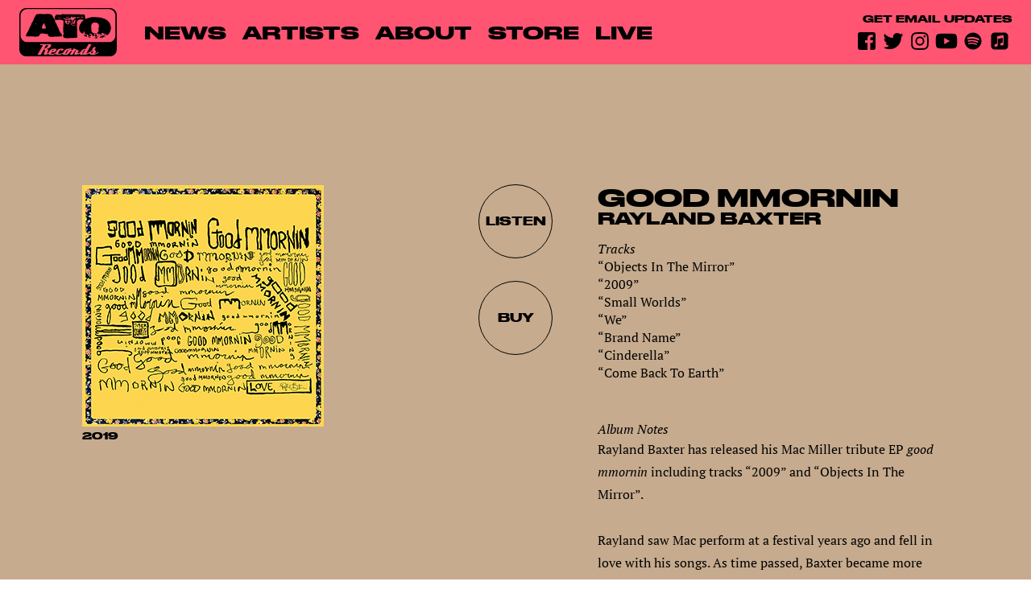

--- FILE ---
content_type: text/html; charset=UTF-8
request_url: https://atorecords.com/releases/rayland-baxter-good-mmornin/
body_size: 56801
content:

<html>
  <head>
    <link media="all" href="https://atorecords.com/wp-content/cache/autoptimize/css/autoptimize_d83f095cf38a267d378e7f4e35cfd946.css" rel="stylesheet"><style media="screen">.embed-wrap{height:auto;max-width:100%;margin-bottom:20px;overflow:hidden;position:relative;padding-bottom:56.25%;padding-top:30px}.embed-wrap embed,.embed-wrap iframe,.embed-wrap object{position:absolute;top:0;left:0;height:100%;width:100%}</style><title>good mmornin - ATO RECORDS</title>
<meta http-equiv="content-type" content="text/html; charset=UTF-8" />
<meta name='viewport' content='width=device-width, initial-scale=1' /> 

<!-- serif font from adobe -->
<link rel="stylesheet" href="https://use.typekit.net/gjo1dfv.css">


	<!-- This site is optimized with the Yoast SEO plugin v15.0 - https://yoast.com/wordpress/plugins/seo/ -->
	<meta name="description" content="Rayland Baxter pays tribute to late American rapper Mac Miller through seven covers in his EP Good Mmornin." />
	<meta name="robots" content="index, follow, max-snippet:-1, max-image-preview:large, max-video-preview:-1" />
	<link rel="canonical" href="https://atorecords.com/releases/rayland-baxter-good-mmornin/" />
	<meta property="og:locale" content="en_US" />
	<meta property="og:type" content="article" />
	<meta property="og:title" content="good mmornin - ATO RECORDS" />
	<meta property="og:description" content="Rayland Baxter pays tribute to late American rapper Mac Miller through seven covers in his EP Good Mmornin." />
	<meta property="og:url" content="https://atorecords.com/releases/rayland-baxter-good-mmornin/" />
	<meta property="og:site_name" content="ATO RECORDS" />
	<meta property="article:publisher" content="https://www.facebook.com/atorecords/" />
	<meta property="article:modified_time" content="2023-06-21T19:25:32+00:00" />
	<meta property="og:image" content="https://atorecords.com/wp-content/uploads/2019/06/goodmmornin.jpg" />
	<meta property="og:image:width" content="300" />
	<meta property="og:image:height" content="300" />
	<meta name="twitter:card" content="summary_large_image" />
	<meta name="twitter:creator" content="@atorecords" />
	<meta name="twitter:site" content="@atorecords" />
	<script type="application/ld+json" class="yoast-schema-graph">{"@context":"https://schema.org","@graph":[{"@type":"Organization","@id":"https://atorecords.com/#organization","name":"ATO Records","url":"https://atorecords.com/","sameAs":["https://www.facebook.com/atorecords/","https://www.instagram.com/atorecords/","https://www.youtube.com/atorecords/","https://twitter.com/atorecords"],"logo":{"@type":"ImageObject","@id":"https://atorecords.com/#logo","inLanguage":"en-US","url":"https://atorecords.com/wp-content/uploads/2020/09/ato_records.png","width":1440,"height":810,"caption":"ATO Records"},"image":{"@id":"https://atorecords.com/#logo"}},{"@type":"WebSite","@id":"https://atorecords.com/#website","url":"https://atorecords.com/","name":"ATO Records","description":"Official home of ATO Records","publisher":{"@id":"https://atorecords.com/#organization"},"potentialAction":[{"@type":"SearchAction","target":"https://atorecords.com/?s={search_term_string}","query-input":"required name=search_term_string"}],"inLanguage":"en-US"},{"@type":"ImageObject","@id":"https://atorecords.com/releases/rayland-baxter-good-mmornin/#primaryimage","inLanguage":"en-US","url":"https://atorecords.com/wp-content/uploads/2019/06/goodmmornin.jpg","width":300,"height":300},{"@type":"WebPage","@id":"https://atorecords.com/releases/rayland-baxter-good-mmornin/#webpage","url":"https://atorecords.com/releases/rayland-baxter-good-mmornin/","name":"good mmornin - ATO RECORDS","isPartOf":{"@id":"https://atorecords.com/#website"},"primaryImageOfPage":{"@id":"https://atorecords.com/releases/rayland-baxter-good-mmornin/#primaryimage"},"datePublished":"2020-10-19T21:28:34+00:00","dateModified":"2023-06-21T19:25:32+00:00","description":"Rayland Baxter pays tribute to late American rapper Mac Miller through seven covers in his EP Good Mmornin.","inLanguage":"en-US","potentialAction":[{"@type":"ReadAction","target":["https://atorecords.com/releases/rayland-baxter-good-mmornin/"]}]}]}</script>
	<!-- / Yoast SEO plugin. -->


<link rel='dns-prefetch' href='//cdn.iubenda.com' />
<link rel='dns-prefetch' href='//widget.bandsintown.com' />
<link rel='dns-prefetch' href='//s.w.org' />
		<script type="text/javascript">
			window._wpemojiSettings = {"baseUrl":"https:\/\/s.w.org\/images\/core\/emoji\/13.0.0\/72x72\/","ext":".png","svgUrl":"https:\/\/s.w.org\/images\/core\/emoji\/13.0.0\/svg\/","svgExt":".svg","source":{"concatemoji":"https:\/\/atorecords.com\/wp-includes\/js\/wp-emoji-release.min.js?ver=5.5.17"}};
			!function(e,a,t){var n,r,o,i=a.createElement("canvas"),p=i.getContext&&i.getContext("2d");function s(e,t){var a=String.fromCharCode;p.clearRect(0,0,i.width,i.height),p.fillText(a.apply(this,e),0,0);e=i.toDataURL();return p.clearRect(0,0,i.width,i.height),p.fillText(a.apply(this,t),0,0),e===i.toDataURL()}function c(e){var t=a.createElement("script");t.src=e,t.defer=t.type="text/javascript",a.getElementsByTagName("head")[0].appendChild(t)}for(o=Array("flag","emoji"),t.supports={everything:!0,everythingExceptFlag:!0},r=0;r<o.length;r++)t.supports[o[r]]=function(e){if(!p||!p.fillText)return!1;switch(p.textBaseline="top",p.font="600 32px Arial",e){case"flag":return s([127987,65039,8205,9895,65039],[127987,65039,8203,9895,65039])?!1:!s([55356,56826,55356,56819],[55356,56826,8203,55356,56819])&&!s([55356,57332,56128,56423,56128,56418,56128,56421,56128,56430,56128,56423,56128,56447],[55356,57332,8203,56128,56423,8203,56128,56418,8203,56128,56421,8203,56128,56430,8203,56128,56423,8203,56128,56447]);case"emoji":return!s([55357,56424,8205,55356,57212],[55357,56424,8203,55356,57212])}return!1}(o[r]),t.supports.everything=t.supports.everything&&t.supports[o[r]],"flag"!==o[r]&&(t.supports.everythingExceptFlag=t.supports.everythingExceptFlag&&t.supports[o[r]]);t.supports.everythingExceptFlag=t.supports.everythingExceptFlag&&!t.supports.flag,t.DOMReady=!1,t.readyCallback=function(){t.DOMReady=!0},t.supports.everything||(n=function(){t.readyCallback()},a.addEventListener?(a.addEventListener("DOMContentLoaded",n,!1),e.addEventListener("load",n,!1)):(e.attachEvent("onload",n),a.attachEvent("onreadystatechange",function(){"complete"===a.readyState&&t.readyCallback()})),(n=t.source||{}).concatemoji?c(n.concatemoji):n.wpemoji&&n.twemoji&&(c(n.twemoji),c(n.wpemoji)))}(window,document,window._wpemojiSettings);
		</script>
		
	


<script  type="text/javascript" class=" _iub_cs_skip" type='text/javascript' id='iubenda-head-inline-scripts-0'>

var _iub = _iub || [];
_iub.csConfiguration = {"enableGdpr":false,"enableCcpa":true,"countryDetection":true,"cookiePolicyInOtherWindow":true,"consentOnContinuedBrowsing":false,"ccpaAcknowledgeOnDisplay":true,"whitelabel":false,"lang":"en","siteId":2011542,"cookiePolicyId":75229292, "banner":{ "position":"float-top-center","textColor":"black","backgroundColor":"white" }};
</script>
<script  type="text/javascript" src="//cdn.iubenda.com/cs/ccpa/stub.js" class=" _iub_cs_skip" type='text/javascript' src='//cdn.iubenda.com/cs/ccpa/stub.js?ver=3.11.0' id='iubenda-head-scripts-0-js'></script>
<script  type="text/javascript" src="//cdn.iubenda.com/cs/iubenda_cs.js" charset="UTF-8" async="async" class=" _iub_cs_skip" type='text/javascript' src='//cdn.iubenda.com/cs/iubenda_cs.js?ver=3.11.0' id='iubenda-head-scripts-1-js'></script>
<script type='text/javascript' src='https://atorecords.com/wp-content/cache/autoptimize/js/autoptimize_single_49edccea2e7ba985cadc9ba0531cbed1.js?ver=1.12.4-wp' id='jquery-core-js'></script>
<script type='text/javascript' src='https://widget.bandsintown.com/main.min.js?ver=5.5.17' id='bit-tour-dates-js'></script>
<link rel="https://api.w.org/" href="https://atorecords.com/wp-json/" /><link rel="alternate" type="application/json" href="https://atorecords.com/wp-json/wp/v2/releases/14090" /><link rel="EditURI" type="application/rsd+xml" title="RSD" href="https://atorecords.com/xmlrpc.php?rsd" />
<link rel="wlwmanifest" type="application/wlwmanifest+xml" href="https://atorecords.com/wp-includes/wlwmanifest.xml" /> 
<meta name="generator" content="WordPress 5.5.17" />
<link rel='shortlink' href='https://atorecords.com/?p=14090' />
<link rel="alternate" type="application/json+oembed" href="https://atorecords.com/wp-json/oembed/1.0/embed?url=https%3A%2F%2Fatorecords.com%2Freleases%2Frayland-baxter-good-mmornin%2F" />
<link rel="alternate" type="text/xml+oembed" href="https://atorecords.com/wp-json/oembed/1.0/embed?url=https%3A%2F%2Fatorecords.com%2Freleases%2Frayland-baxter-good-mmornin%2F&#038;format=xml" />

<!-- Facebook Pixel Code -->
<script type='text/javascript'>
!function(f,b,e,v,n,t,s){if(f.fbq)return;n=f.fbq=function(){n.callMethod?
n.callMethod.apply(n,arguments):n.queue.push(arguments)};if(!f._fbq)f._fbq=n;
n.push=n;n.loaded=!0;n.version='2.0';n.queue=[];t=b.createElement(e);t.async=!0;
t.src=v;s=b.getElementsByTagName(e)[0];s.parentNode.insertBefore(t,s)}(window,
document,'script','https://connect.facebook.net/en_US/fbevents.js');
</script>
<!-- End Facebook Pixel Code -->
<script type='text/javascript'>
  fbq('init', '918426911888660', {}, {
    "agent": "wordpress-5.5.17-2.2.0"
});
</script><script type='text/javascript'>
  fbq('track', 'PageView', []);
</script>
<!-- Facebook Pixel Code -->
<noscript>
<img height="1" width="1" style="display:none" alt="fbpx"
src="https://www.facebook.com/tr?id=918426911888660&ev=PageView&noscript=1" />
</noscript>
<!-- End Facebook Pixel Code -->
    
        
<script type="text/javascript">
//function processEmail() {new Ajax.Updater({success: $('subscribe')}, 'http://www.atorecords.com/wp-content/themes/default/includes/subscribe.php', {method: 'post', parameters: 'emailaddress='+$('emailaddress').value});}
</script>

<!-- Global site tag (gtag.js) - Google Analytics -->
<script async src="https://www.googletagmanager.com/gtag/js?id=UA-11901905-1"></script>
<script>
  window.dataLayer = window.dataLayer || [];
  function gtag(){dataLayer.push(arguments);}
  gtag('js', new Date());

  gtag('config', 'UA-11901905-1');
</script>
<script type="text/javascript">
var _iub = _iub || [];
_iub.csConfiguration = {"applyGdprForCH":false,"askConsentAtCookiePolicyUpdate":true,"cookiePolicyInOtherWindow":true,"countryDetection":true,"enableFadp":true,"enableLgpd":true,"enableUspr":true,"floatingPreferencesButtonDisplay":"anchored-bottom-right","gdprAppliesGlobally":false,"lang":"en","lgpdAppliesGlobally":false,"perPurposeConsent":true,"siteId":2011542,"whitelabel":false,"cookiePolicyId":75229292, "banner":{ "acceptButtonDisplay":true,"backgroundColor":"white","closeButtonRejects":true,"customizeButtonDisplay":true,"explicitWithdrawal":true,"fontSizeBody":"12px","fontSizeCloseButton":"18px","listPurposes":true,"position":"bottom","rejectButtonDisplay":true,"showPurposesToggles":true,"textColor":"black","acceptButtonCaption":"Accept","customizeButtonCaption":"Customize","rejectButtonCaption":"Reject" }};
</script>
<script type="text/javascript" src="//cdn.iubenda.com/cs/gpp/stub.js"></script>
<script type="text/javascript" src="//cdn.iubenda.com/cs/iubenda_cs.js" charset="UTF-8" async></script>


  </head>
  <body>

  <div id="scroll" data-scroll-container>
  <div id="signup-modal" class="lightbox">
	<div class="close"></div>
	<div class="newsletter">
		<span class="meta small">get the newsletter</span>
		
		<div class="signup">
			<script>(function() {
	window.mc4wp = window.mc4wp || {
		listeners: [],
		forms: {
			on: function(evt, cb) {
				window.mc4wp.listeners.push(
					{
						event   : evt,
						callback: cb
					}
				);
			}
		}
	}
})();
</script><!-- Mailchimp for WordPress v4.9.15 - https://wordpress.org/plugins/mailchimp-for-wp/ --><form id="mc4wp-form-1" class="mc4wp-form mc4wp-form-12656" method="post" data-id="12656" data-name="Newsletter" ><div class="mc4wp-form-fields">		<input class="mc-signup" type="email" name="EMAIL" placeholder="Your email address" required />

	<input class="mc-btn" type="submit" value="Sign up" />
</div><label style="display: none !important;">Leave this field empty if you're human: <input type="text" name="_mc4wp_honeypot" value="" tabindex="-1" autocomplete="off" /></label><input type="hidden" name="_mc4wp_timestamp" value="1770155800" /><input type="hidden" name="_mc4wp_form_id" value="12656" /><input type="hidden" name="_mc4wp_form_element_id" value="mc4wp-form-1" /><div class="mc4wp-response"></div></form><!-- / Mailchimp for WordPress Plugin -->		</div>

	</div>
</div>
<div id="header" class="top red">
<div id="nav-wrap">
   
   
   <div id="menu-toggle"><svg xmlns="http://www.w3.org/2000/svg" viewBox="0 0 24 27"><title>icon-menu-m</title><rect width="24" height="5"/><rect y="11" width="24" height="5"/><rect y="22" width="24" height="5"/></svg></div>
   <h1 id="logo"><a href="https://atorecords.com"><svg viewBox="0 0 363.3 179.6" style="enable-background:new 0 0 363.3 179.6;">
<g id="v5UzF0.tif_1_" class="st0">
	<g>
		<path d="M181.6,179.6c-51.9,0-103.8,0-155.7,0c-12.8,0-23.4-8.9-25.5-21.6c-0.3-1.7-0.4-3.5-0.4-5.2c0-16.8,0-33.5,0-50.3
			c0-25.4,0.1-50.8,0.1-76.2C0.1,11.2,11.3,0,26.4,0C130,0,233.6,0,337.2,0c14.6,0,26.1,11.5,26.1,26.1c0,24.7,0,49.4,0,74
			c0,17.6-0.1,35.2-0.1,52.9c0,13-7.7,23.1-19.9,26c-2.1,0.5-4.3,0.6-6.5,0.6C285,179.6,233.3,179.6,181.6,179.6z M181.3,126.5
			c51.7,0,103.5,0,155.2,0c1,0,1.9-0.1,2.9-0.3c11.2-2.8,18.8-12.8,18.8-24.8c0-23.9,0-47.8,0-71.7c0-14.9-10.9-25.9-25.8-25.9
			c-100.6,0-201.3,0-301.9,0c-15,0-25.9,10.9-26,25.9c0,23.7,0,47.4,0,71.1c0,1.6,0.1,3.1,0.3,4.7c1.6,12.4,13.5,21.2,23.8,21.1
			C79.5,126.3,130.4,126.5,181.3,126.5z M102.5,152.1c0.5-0.2,0.7-0.4,1-0.4c6.7-1.7,12-5.2,15-11.7c0.9-2,0.7-3.3-1.2-4.4
			c-0.7-0.4-1.5-0.7-2.3-0.9c-3.6-1.1-7.3-1.2-10.9-0.4c-3,0.6-5.8,1.7-8.7,0.1c-0.1-0.1-0.4-0.1-0.5-0.1
			c-5.2-0.1-10.5-0.2-15.7-0.3c-1.2,0-2.1,0.5-2.1,1.8c0,1.4,0.9,1.8,2.2,1.8c1.7,0,3.5-0.1,5.2,0c2.5,0.1,3.1,1.3,1.9,3.3
			c-5,8.7-10,17.5-14.9,26.3c-1.2,2.1-2.4,4.2-3.7,6.6c2.1,0,3.8,0,5.6,0c2.1,0,4.6,0.6,6.2-0.4c1.6-0.9,2.3-3.4,3.3-5.2
			c2.8-4.9,5.5-9.7,8.4-14.7c0.9,0.4,1.7,0.8,2.5,1.2c2.8,1.6,3.3,3.3,1.7,6.1c-1.2,2.1-2.5,4.3-3.7,6.4c-1.8,3.3-0.2,6.3,3.5,6.5
			c1,0.1,2,0,2.9-0.2c3.3-0.7,6.5-1.6,9.5-2.3c1.4,0.7,2.8,1.9,4.3,2c4.1,0.3,8.3,0.6,12.4,0.2c3.5-0.4,6.9-1.8,9.8-2.6
			c1.7,0.9,3.2,2.2,4.7,2.4c4.2,0.4,8.4,0.6,12.6,0.1c3.6-0.4,7-1.8,10.6-2.8c0.9,2.6,1.8,3.2,5,3.2c2.7,0,5.3,0,8,0
			c3.4,0.1,6.6-0.9,8.8-3.5c2.5-2.8,4.4-6,6.7-8.9c0.4-0.6,0.8-1.3,1.4-1.5c1.4-0.4,2.9-0.4,4.6-0.6c-2.9,4.9-5.7,9.5-8.7,14.3
			c2.3,0,4.4-0.3,6.5,0.1c3.1,0.5,5-1,6.4-3.3c2.2-3.6,4.2-7.3,6.4-10.9c0.4-0.7,0.7-1.6,1.3-1.9c0.7-0.3,1.6-0.1,2.4-0.1
			c0,0.6,0.1,1.2-0.2,1.7c-1.6,2.9-3.2,5.6-4.8,8.5c-1.9,3.5-0.6,6.1,3.4,6.1c2.7,0,5.4-0.4,8-1.1c2.8-0.7,5.4-2,8.1-3.1
			c0.2,2.6,1.9,3.7,4.2,4.2c3.3,0.7,6.6,0.6,9-0.9c1.7,0.5,3,1.2,4.1,1.1c3.4-0.3,6.8-0.7,10.1-1.6c3.1-0.9,6.1-2.5,9.1-3.7
			c0.7,3,2.4,4.5,6,5c7.8,1.1,15.3-0.3,22.2-4.1c2.1-1.1,3.8-2.8,5.8-4.3c-0.9-1.2-1.5-1.9-2.1-2.8c-3.9,4.6-8.8,6.8-14.7,7.7
			c1.7-1.4,3.3-2.4,4.6-3.7c2.5-2.5,2.7-4.8,0.7-7.6c-1.2-1.8-2.7-3.3-4.1-5c1.3-1.6,2.7-3,3.9-4.7c1.5-2.2,0.7-3.7-1.9-4
			c-4.8-0.6-9.6,2.9-9.8,8c-0.1,2.6-1.4,3.9-3,5.3c-1.9,1.6-3.9,3.1-5.8,4.5c-0.4,0.3-1.1,0.6-1.2,0.5c-0.9-0.9-1.4,0-1.9,0.5
			c-2.4,2.1-5,3.8-8.1,4.5c-0.7,0.1-1.4,0-2.5,0c6.6-11.6,12.9-22.7,19.3-34.1c-2.9,0-5.5,0.2-8-0.1c-2.5-0.2-4.1,0.4-5,2.9
			c-0.4,1.1-1.1,2-1.7,3c-2.2,3.9-4.5,7.8-6.7,11.7c-5-0.8-9.5,0.3-13.1,3.5c-2.3,2-4.3,4.5-6.1,7.1c-2.5,3.5-5.9,5.3-9.9,6
			c-1.5,0.3-1.9-0.4-1.2-1.8c1-1.8,2-3.6,3-5.4c1-1.7,0.7-3.1-1-3.9c-5.6-2.6-11.2-5-16.9-7.5c-0.9,1.5-1.8,2.9-2.6,4.3
			c-1.3,2.1-4.3,2.9-6.6,1.7c0.2-0.3,0.4-0.6,0.6-0.9c1.4-2.8,0.4-4.9-2.7-5.1c-2-0.1-4,0.4-6,0.8c-1.2,0.2-2.4,0.8-3.6,0.8
			c-4-0.1-7.2,1.4-10.3,3.8c-3,2.4-4.5,5.9-6.5,9c-0.6,1-1.5,1.9-2.5,2.4c-4.9,2.8-10.2,3.9-15.8,3.7c-2.3-0.1-2.6-0.6-1.5-2.5
			c2.1-3.8,4.2-7.6,6.5-11.3c0.4-0.7,1.6-1.2,2.5-1.4c1-0.2,1.5,0.4,0.9,1.5c-0.5,0.8-0.9,1.6-1.6,2.8c3.6-1,6.8-1.9,10-2.9
			c0.7-0.2,1.8-1,1.7-1.6c0-0.9-0.5-2.2-1.2-2.7c-0.8-0.6-2.1-0.8-3.3-0.8c-2.4-0.1-4.8,0-7.2-0.1c-5.9-0.1-10.3,2.6-13.4,7.5
			c-1.3,2-2.3,4.2-3.6,6.3c-0.6,0.9-1.4,1.8-2.4,2.3c-3.9,2-8,3-12.4,2.9c-1.3,0-2.6-0.3-4-0.5c0.5-1.3,1-2.5,1.4-3.8
			c0.5-1.3,1.4-1.6,2.7-1.5c2.6,0.1,5.2,0.2,7.8-0.2c1.8-0.3,4-1,5.1-2.3c1.6-2,2.6-4.6,3.5-7c0.5-1.3-0.2-2.5-1.6-3
			c-1-0.3-2.1-0.6-3.2-0.6c-2.5-0.1-5.1,0-7.6,0c-3.7,0-6.9,1.3-9.7,3.8c-3.3,2.9-5,6.8-6.9,10.5c-0.9,1.8-2.2,2.5-3.9,2.7
			c-0.5,0.1-1.1-0.2-1.7-0.3c0.1-0.6,0.1-1.2,0.4-1.7c1-2,2.3-3.9,3.2-5.9c1.5-3.1,0.4-5.9-2.7-7.3
			C103.7,152.6,103.3,152.4,102.5,152.1z"/>
		<path d="M245.9,41c2-0.9,3.9-1.9,5.9-2.5c5.3-1.6,10.7-3,16-4.4c0.2-0.1,0.5-0.1,0.7-0.1c11,0.2,22-0.7,32.9,1.2
			c12.3,2.1,23.5,6.4,32,16c3.7,4.2,5.8,9.1,6.4,14.7c0,0.4,0,0.8,0.2,1c1.9,1.8,1.5,4.1,1.4,6.3c-0.4,7.7-2.3,15-6.7,21.5
			c-2.3,3.4-5.4,5.8-9.8,6.1c-0.6,0-1.3-0.2-1.9-0.3c0-0.4,0-0.6,0-0.7c0.3-1,0.6-2,0.9-2.9c0-0.1-0.7-0.5-0.9-0.4
			c-1.1,0.5-2.6-0.2-3.2,1.7c-0.5,1.8-4.7,2.5-6.7,1.2c1.3-0.4,2.5-0.7,3.6-1.2c0.4-0.2,0.9-0.8,0.9-1.2c0-0.8-0.1-1.9-0.6-2.2
			c-0.9-0.5-1.9-0.9-3.2-0.6c-1.1,0.2-2.5-0.9-3.7-1.5c-0.4-0.2-0.7-0.7-1.3-1.5c-1,1.3-1.9,2.4-2.8,3.5c-0.2,0.3-0.5,0.5-0.8,0.6
			c-2.7,1.6-5.7,0.8-8.6,1.3c-0.2,0-0.6-0.4-0.9-0.6c-1.4-1.1-3-1.4-4.8-1c-1.6,0.4-2.9-0.3-4.2-1.3c2.7-0.2,4.6-1.9,6.3-3.7
			c1.7-1.8,2.7-3.7,2.6-6.5c-0.1-2.5,1-5-2-6.8c0.8-0.7,1.5-1.2,2-1.9c1-1.3,1.9-2.7,0.9-4.4c-0.1-0.2-0.2-0.5-0.1-0.7
			c1.2-2.6-0.2-5.1-0.5-7.6c-0.1-0.6-0.7-1.2-0.9-2c-0.5-0.6-0.9-1.3-1.4-1.9c-0.8-0.8-1.7-1.6-2.5-2.4c-0.4-0.3-0.9-0.8-1.3-0.8
			c-2-0.3-4.3-0.1-6.1-0.8c-4.2-1.7-7.3,1.2-11,1.9c-1,0.2-1.8,0.8-1.6,2c0,0.3-0.2,0.8-0.4,1.1c-3.2,3.8-3.4,8.2-2.3,12.8
			c0.1,0.6,0.1,1.3-0.1,1.8c-1,2-1,2.6,1,5.6c-0.9,1.5-0.8,3.1-0.6,5c0.2,2.4,1.4,3.8,2.6,5.3c1.9,2.2,4.4,3.7,7.2,4.4
			c1.8,0.4,3.8,0.2,5.7,0.5c1.5,0.2,2,1.4,1.5,3c1.4,0.3,2.3,0.9,2.3,2.6c0,0.5,1,1,1.7,1.6c-0.4,0.5-0.8,1.1-1.3,1.8
			c0.5,0.5,1,0.9,1.9,1.6c-0.9,0.6-1.6,1.3-2.5,1.5c-1.2,0.2-2.4,0.2-3.6-0.1c-0.7-0.2-1.4-1-1.6-1.6c-0.5-1.5-0.7-3.1-1-4.5
			c1.3-0.7,2.5-1.3,3.8-2c-3.3-2.3-4.6-2.5-7.6-1.2c0.5,0.6,0.9,1.1,1.3,1.6c0.5,0.6,0.9,1.1,1.5,1.7c-1.2,0.8-2.4,1.5-3.7,2.4
			c0.6,0.4,1.2,0.8,1.9,1.2c-0.9,1-1.8,1-2.8,0.1c-0.9-0.9-1.7-1.6-3.2-1.5c-1.3,0.1-2.6-2-2.6-3.7c0-1.8-1-2.5-2.8-2.5
			c-0.8,0-1.7-0.7-2.5-1.2c-0.5-0.4-0.9-1.5-1.3-1.5c-0.6,0-1.2,0.7-1.8,1.1c-0.1,0.1-0.2,0.3-0.5,0.7c1.6,1.5,3.2,3.1,4.9,4.6
			c1.1,0.9,1.4,1.9,1,3.2c-0.4,1.2-1.6,1.2-2.6,1c-1.9-0.5-2.9,0.8-4,1.8c1,2,3.1,1.3,4.9,1.9c-1.4,1.1-2.3,2.3-4.3,1.4
			c-1.2-0.6-2.6-0.6-4.1-0.9c0.6-0.6,1.1-1.2,1.7-1.8c-0.8-1.6-1.6-3.2-2.5-5c0.3-0.5,0.8-1.2,1.5-2.3c-4.8-1.1-9.4-2.1-13.8-3.1
			c-0.4-1.1-0.7-2.3-1.2-3.7c0.6-0.9,1.5-2.2,2.3-3.4c-2.1-1.7-5.5-1.9-6.7-0.5c2.7,2.6,2.7,2.6-1,3.9c-0.9,0.3-1.9,0.7-2.8,1.1
			c0,0.2,0,0.4,0.1,0.6c0.7,0,1.5-0.2,2.2-0.1c0.6,0,1.1,0.2,1.6,0.4c0.1,0,0,0.9-0.1,0.9c-0.5,0.1-1.1,0.2-1.6,0
			c-1.7-0.7-3.5-1.4-5.2-2.2c-0.3-0.1-0.6-0.4-0.8-0.7c-2.6-3.1-5.1-6.2-7.9-9.6c0.6-0.3,1.2-0.7,1.7-1.1c-0.2-0.5-0.3-0.8-0.4-0.9
			c-1.9-2.6-1-5.5-1.1-8.3c-0.2-6.1,2.7-10.9,5.5-15.7c2.9-5,6.7-9.2,11.2-12.6c0.3-0.2,0.5-0.4,1-1c-1.5,0-2.5,0.1-3.6,0
			c-1.3-0.1-2.6-0.4-3.9-0.6c-0.9-0.1-1.7-0.2-2.6-0.2c-1.9,0-3.8,0.3-5.6,0.1c-2.5-0.3-4.4,0.7-6.2,2.3c-3.4,3-4.6,6.9-4.5,11.2
			c0.2,9.3,0.7,18.6,1,27.9c0.2,7.2,0.3,14.5,0.6,21.7c0.1,2.9-1,4.6-4.4,4.7c-11.3,0.3-22.5,1.2-33.8,1.6c-2.9,0.1-5.9-0.6-8.7-1.3
			c-3-0.7-5.4-2.5-5.7-5.8c-0.4-3.6-0.3-7.2,3.2-9.6c0.1-0.1,0.1-0.2,0.2-0.4c-1.9-1-2.7-2.8-2.8-4.7c-0.2-4.3-0.4-8.5-0.3-12.8
			c0.2-8.4,0.8-16.7,1.1-25.1c0.2-6.5-0.4-6.8-6.7-8.2c-6.7-1.5-13.3-0.9-20-0.1c-4.5,0.5-5.8-0.3-6.1-4.9c-0.2-2.2-0.1-4.5,0.3-6.7
			c0.7-3.9,1.5-4.5,5.4-5.2c-0.9-0.7-1.6-1.2-2.3-1.7c0-0.2,0-0.4,0-0.6c4.5-0.3,9.1-0.7,13.6-0.8c1.1,0,2.3,0.9,3.5,1.2
			c0.7,0.2,1.7,0.3,2.3,0c1.6-0.8,3.1-1.8,4.6-2.9c1.7-1.2,2.6-1.1,4.1,0.3c0.4,0.4,1.2,0.5,1.8,0.5c3.6-0.2,7.1-0.6,10.7-0.7
			c2.3-0.1,4.7,0.2,7,0.3c0.7,0,1.4,0.2,2.1,0.2c7.8,0.1,15.5,0.3,23.3,0.3c3.4,0,6.8-0.4,10.2-0.3c4.2,0.1,8.5,0.4,12.7,0.6
			c1.8,0.1,3.7,0,5.6,0c1.1,0,2.3-0.2,3.4-0.2c3.2,0,3.6,0.4,3.7,3.5c0,0.2-0.1,0.5,0,0.7c2,3.9,0.8,8,1.1,12
			C245.8,40.4,245.9,40.6,245.9,41z M211.8,39.1c-1.2-1.8-3-0.3-4.5-1c1.3-1.5,4.1-1.4,3.8-4.1c-0.7-0.1-1.5-0.1-2.3-0.2
			c-1.4-0.1-2.8,0.1-4.1-0.3c-1.4-0.4-2.5-0.8-3.1,1c-0.2,0.5-0.9,0.9-1.4,1.4c-1.4-1.2-2.7-2.3-4-3.3c-0.4-0.3-1-0.5-1.5-0.4
			c-1.2,0.1-2.3,0.5-3.8,0.8c1.1,0.8,1.9,1.3,2.7,1.9c-1.2,2.3-3.3,1.5-5,1.3c-1.2-0.1-1.8,0.1-2.1,1.6c1.7-0.2,3.2-0.5,4.7-0.5
			c0.4,0,0.9,0.5,1.3,0.8c-0.3,0.4-0.7,1-1,1c-0.9,0-1.8-0.2-2.8-0.3c-0.5-0.1-1-0.4-1.5-0.3c-1.7,0.1-3.4,0.3-5.1,0.5
			c-1.2,0.2-2.4,0.6-3.6,0.8c-1,0.2-2.3,0.7-3,0.2c-1.7-1.1-4.4,1.1-5.5-1.8c0,0-0.1,0-0.2,0c-1.4-0.3-2.8-0.5-4.2-0.9
			c-1.2-0.3-1.7,0.2-2,1.5c0.9-0.1,1.6-0.1,2.5-0.2c0.1,0.8,0.2,1.6,0.3,2.3c2.4,0.9,5.1,0.6,7.1,2.4c-2.3,3.7-2.3,3.7-2.3,7.9
			c0,0.5,0.1,1.1,0,1.6c-0.1,0.5-0.4,1.2-0.7,1.4c-1.4,0.8-1,1.5,0.4,2.5c0.6-0.9,1.2-1.8,2.2-3.1c0.5,1.3,0.8,2,1.1,2.9
			c0.7,0,1.7,0,2.5,0c0.5-2.2,1-4.4,1.4-6.5c-0.4-0.1-0.9-0.2-0.9-0.2c-0.1-1.2-0.2-2.1-0.3-2.9c-1.1,0.1-2,0.2-3.2,0.3
			c1-1.7,1.7-3,2.5-4.4c0.5,0.4,0.9,0.7,1.2,0.9c0.3-0.4,0.6-0.7,1-1.1c0.3,0.5,0.6,1,0.9,1.4c0.1-0.2,0.2-0.4,0.2-0.6
			c2-0.2,4-0.5,6.1-0.7c0.1,0.2,0.1,0.3,0.2,0.5c-1.2,1.3,0.9,3.6-1.4,4.4c-1.6,0.6-3.3,0.7-5-0.7c-1.3,2.9,2.4,2.4,2.7,4
			c-1.3,0.6-2.6,1.2-3.8,1.9c0.1,0.1,0.1,0.3,0.2,0.4c1.8-0.2,4,0.1,5.1-0.9c1.3-1,2.3-0.7,3.3-0.8c0.1,0.5,0.1,1.3,0.4,1.4
			c1.5,0.7,2.9,0.2,4-0.9c-0.3-0.5-0.5-1-0.7-1.4c0.8-0.4,1.5-0.8,2.3-1.1c-1.9-2.8-3.3,0.4-4.9,0.1c-1.6-2.5-1.4-4.4,0.7-6.6
			c-0.6-0.2-1.1-0.4-2-0.6c3-0.8,3-0.8,5,0.7c0.3,0.3,0.8,0.5,1.3,0.5c1.9,0.1,2.7,0.7,3,2.6c0.1,0.8,0.1,1.5,0.2,2.5
			c1.1,0.2,2.1,0.5,3.2,0.6c0.2,0,0.5-0.5,0.8-0.8c-0.3-0.2-0.6-0.5-0.9-0.6c-0.6-0.2-1.2-0.3-1.7-0.5c-0.1-0.2-0.1-0.5-0.2-0.7
			c2-1.2,3.9-2.3,6-3.5c-0.2-0.2-0.4-0.5-0.7-0.7c1.3-0.9,3.4-0.6,3.3-2.6C207.6,39.6,209.6,39.4,211.8,39.1z M207.1,56.2
			c0.5-2.6,1.1-4.9,1.4-7.3c0.2-1.5,0.6-2.5,2.4-2.3c-0.4-1.9-2.1-3-2.7-2c-1,1.6-2,0.8-3.1,0.6c-0.1,0-0.2,0.1-0.2,0.2
			c0.2,0.5,0.4,0.9,0.8,1.7c-1.3,0.2-2.4,0.3-3.2,0.4c-0.5,1-1,1.8-1.6,3c1.6-0.1,3.1-0.2,4.7-0.3c0.2,0.3,0.6,0.8,1.2,1.5
			c-1.2-0.3-2.1-0.5-2.9-0.7c-1,1.3-2,2.5-3.1,3.8c0.7,0.2,1.4,0.4,2.3,0.7c-0.7,0.3-1.2,0.4-1.5,0.7c-0.4,0.3-1,0.8-1,1.2
			c0,0.4,0.6,0.9,1.1,1.1c1.1,0.4,2.2,0.5,3.8,0.9c-0.2-1.3-0.3-2.2-0.5-3.2C205.5,56.2,206.3,56.2,207.1,56.2z M182.5,62.8
			c0.5-0.7,0.9-1.2,1.4-1.8c-1.1-0.4-2.1-0.8-3-1.2c0.1-0.1,0.1-0.3,0.2-0.4c2.5-0.7,4.9-1.5,7.6-2.3c-1-1.6-1.7-2.4-3.3-2
			c-0.7,0.2-1.6-0.3-2.8-0.5c-2.6,1-5.1,3.7-8.7,3.4c0.2,1.4,1.7,2.2,2.8,1.5c2-1.1,2.8-0.9,4.1,0.8
			C181.3,61.1,181.8,61.8,182.5,62.8z M199.7,51.1c-4.1-1.9-4.1-1.6-4,1.5c1.3-0.1,2.3,0.3,2,1.8c-0.6,2.8-2.9,1-4.4,1.6
			c-0.2,1.2-0.6,2.5-0.7,3.8c-0.2,2.4,1.9,3.8,3.8,2.9c-0.5-0.7-1.3-1.4-1.3-2.1c0-0.9,0.3-2.1,1-2.6c1.2-1.1,2.2-0.2,3.4,1.2
			c0.5-1.8,1-3.4,0-4.5C198.2,53.1,198.5,52.2,199.7,51.1z M215.5,32.9c-0.2,0.7-0.1,1.3-0.4,1.4c-1.5,0.9-1.6,2.1-1.1,3.7
			c1.2-1.1,2.4-2.2,3.7-3.5c0.4,1.8,0.7,3.3,1,4.8c1.7-1.1,0.4-2.6,0.1-4.3c1.6,0.3,3,0.5,4.3,1c1.2,0.5,1.9,0.4,2.3-1.1
			c-0.8-0.4-1.6-0.9-2.4-1c-1.6-0.3-3.3-0.2-4.9-0.4C217.3,33.3,216.3,33.1,215.5,32.9z M186.9,35.8c0-0.2,0.1-0.5,0.1-0.7
			c-0.4,0-0.8,0-1.2-0.1c-0.5-0.1-1.1-0.1-1.3-0.4c-0.7-1.2-1.8-0.9-2.9-0.9c-2.4,0-4.7,0.1-7.1,0.2c-0.3,0-0.6,0.1-0.9,0.1
			c0,0.1-0.1,0.2-0.1,0.3c1.3,0.7,2.5,1.4,3.9,2.1c0.3-0.3,0.8-0.9,1.5-1.2c0.9-0.3,2.5-0.7,2.8-0.3
			C183.4,37.2,185.2,35.6,186.9,35.8z M236.1,33.8c-1.1-2.2-2.9-2.1-5.5,0c0.4,1.5,1.2,2.2,2.8,2c1.4-0.1,2.9,0,4.3,0
			c0.5,0,0.9-0.2,1.4-0.2c0-0.2,0-0.4,0-0.5c-1.5,0-3.1,0-4.9,0C234.9,34.6,235.5,34.2,236.1,33.8z M150.6,39.1
			c-0.9-1.5-1.5-2.6-2.3-3.7c-0.6-0.8-1.3-1.6-2.2-2.6c-0.8,3.1,0.7,4.6,2.4,6C149.1,39.1,150,39,150.6,39.1z M207.8,63.4
			c-2.5-0.2-4.3,1.2-5,3.9C208.2,65.5,208.2,65.5,207.8,63.4z M201.5,64.4c-1.2-0.8-2.3-1.6-3.7-2.5c0,1.2-0.3,2.5,0.1,3.4
			c0.3,0.6,1.6,0.8,2.4,1.1C200.8,65.4,201.2,64.8,201.5,64.4z M157.4,36.8c0-0.2,0-0.4,0-0.6c-1.3-0.1-2.7-0.2-4-0.3
			c0,0.2,0,0.4-0.1,0.7C154.6,37.7,155.9,37.7,157.4,36.8z M202.7,61.7c-0.3-1.2-0.5-2-0.7-2.7c-0.8,0-1.5,0-2.7,0
			C200.5,60,201.4,60.7,202.7,61.7z M181.6,66.2c1.8,2.1,2.2,2.1,3.2,0.6C183.8,66.6,182.9,66.4,181.6,66.2z"/>
		<path d="M141.8,66.1c-0.2,0.1-0.5,0.3-0.8,0.5c3.7,4.7,6.1,10,7.3,15.9c1.8,0.1,1.5,1.5,1.3,2.7c-0.2,1.2,0.5,1.5,1.2,2.2
			c1.5,1.6,2.5,3.6,3.7,5.5c0.4,0.6,0.7,1.3,1.3,1.7c2.3,1.6,3.7,5.2,2.8,7.9c-0.3,1-0.7,2-1,2.8c-3.8,1.5-7.5-0.6-11.2,0.8
			c-0.9,0.4-2.2-0.3-3.4-0.3c-1.6,0-3.2,0.2-4.7,0.4c-0.3,0-0.6,0.3-0.9,0.2c-2.5-1-5.1,0.2-7.6-0.1c-0.9-0.1-1.9,0.6-2.9,0.7
			c-1.2,0.1-2.4,0-3.6-0.1c-1.9-0.2-3.8-0.2-5.7-0.2c-2.9,0-6.2-0.2-8.4-2.6c-1.5-1.6-2.9-3.5-2.7-6c0.1-1.3-0.5-1.6-1.6-1.5
			c-3.2,0.6-6.2,0.6-9-1.4c-0.2-0.1-0.6-0.1-0.9,0c-1.7,0.8-3.3,0.1-4.9-0.1c-2.8-0.3-5.8-0.8-8.6-0.5c-1.5,0.2-3.1,1.7-4.3,3
			c-1.8,2.1-3.3,4.6-4.8,6.9c-0.6,0.9-1.1,1.4-2.3,1c-0.6-0.2-1.3-0.1-2,0c-2.6,0.3-5.2,0.9-7.9,0.9c-2.7,0-5.5-0.6-8.2-0.7
			c-3.1-0.2-6.2-0.2-9.3-0.2c-4.9-0.1-9.8,0.1-14.7-0.3c-1.5-0.1-2.9-1.5-4.4-2.4c0.9-1.3,1.8-2.4,2.3-3.6c0.5-1.2,0.5-2.5,0.8-3.7
			c0.1-0.3,0.1-0.7,0.3-0.9c4.4-4.8,6.6-10.9,9.2-16.7c1.9-4.3,4-8.5,6.1-12.7c0.6-1.3,1.7-2.3,2.7-3.5c-0.3-0.2-0.7-0.4-1.5-0.7
			c3.3-5.8,6.6-11.6,9.6-16.9c0.1-1.3-0.1-2.2,0.2-2.9c2.3-4.4,4.8-8.6,7-13.1c1.9-4,4.8-5.7,9.2-5.9c5-0.2,9.9-0.5,14.8,0.2
			c0.2,0,0.4,0,0.5,0c4.4,0.1,8.9,0.2,13.3,0.1c1.3,0,2.6-0.6,3.9-0.6c4.4,0.1,8.8,0.1,13.2,0.5c3,0.2,5.2,1.7,6.8,4.4
			c2.5,4.5,5.4,8.7,8,13.1c1.9,3.2,3.5,6.6,3.6,10.5c0,0.3,0.1,0.6,0.2,0.9C136.5,56.1,139.1,61,141.8,66.1z M62,59.1
			c-0.2,0.6-0.4,1.2-0.6,1.8c0.2,0.2,0.3,0.4,0.5,0.5c0.3-0.6,0.6-1.2,1-1.7c0.4-0.4,0.9-0.7,1.3-1c-0.6,0.1-1.2,0.1-1.9,0.2
			C62.2,58.9,62.1,59,62,59.1c-0.8-2.2-1.8-2.2-3.8-0.5c0.7,0.2,1.3,0.3,1.9,0.4c-0.1,0.3-0.2,0.6-0.3,1c0.1,0.1,0.2,0.2,0.3,0.3
			C60.6,59.9,61.3,59.5,62,59.1z M86.2,67.4c-0.7,1.7-1.5,3.2-1.9,4.8c-0.6,2.2,0,2.8,2,3.7c2.9,1.3,5.8,0.5,8.8,0.3
			c0.6,0,1.1-0.3,1.7-0.4c1.7-0.3,2.7-1.8,2.1-3.4c-0.6-1.5-1.3-3-1.9-4.5c-1.1-2.9-2.8-5.4-3.3-8.5c-0.3-1.7-1.4-2.9-3-3.1
			c-1.7,3.6-3.4,7-5.1,10.6C85.6,67.1,86,67.3,86.2,67.4z"/>
		<path d="M305,106.5c-1.6-0.5-3.1-1-5-1.6c1-0.7,1.7-1.2,2.5-1.8c0.4,0.4,0.7,0.7,1,1.1c0.9,1.2,2.2,1.4,3.4,0.4
			c0.9-0.8,1.7-1.8,2.4-2.6c4.3,0.7,8.6,1.4,12.8,2c0,0.3,0,0.5,0.1,0.8c-2.2,0.7-4.4,1.3-6.5,2.1c-1,0.4-1.9,1.1-2.8,1.8
			c-1,0.7-1.7,1.7-3.2,1.4c-1.7-0.3-3.5-0.1-5.2,0c-0.8,0.1-1.5,0.5-2.3,0.8c-0.8,0.3-1.6,0.6-2.5,0.9
			C299.8,108.1,303,108.1,305,106.5z"/>
		<path d="M252,105.3c0.2,0.1,0.8,0.2,1.4,0.3c-2.2,2.1-5.8,1.7-7.3-0.9c-0.6-1.1-1.4-1.2-2.4-1.5c-1.5-0.4-3-0.9-4.9-1.6
			c1.6-1.3,2.7-2.2,4.3-1.8c0.4,0.1,1.1,0.1,1.4-0.1c2.7-1.9,4.6,0.3,6.5,1.4C251.7,101.6,251.6,103.6,252,105.3z"/>
		<path d="M279.6,111c1.8-1.2,3.2-2.1,5-1.7c0.5,0.1,1.1-0.2,1.7-0.4c0.8-0.3,1.5-0.7,2.3-0.9c1.3-0.3,3.5,2.4,3,3.6
			c-0.1,0.3-0.7,0.6-1.1,0.6c-2.7,0.1-5.5,0.2-8.2,0.1C281.6,112.2,280.8,111.6,279.6,111z"/>
		<path d="M301.1,96.9c2.3,0,4.3,0,6.3,0c1.1,0,1.4,0.5,0.7,1.5c-0.8,1.2-1.7,2.1-3.3,1.8C303.1,100,301.9,99,301.1,96.9z"/>
		<path d="M294.7,100c1.4-0.3,2-2.6,3.5-0.8c0.3,0.4,0.1,1.9-0.4,2.2C296.6,102.2,295.6,101.5,294.7,100z"/>
		<path d="M294.4,107.8c-1.2,0-2.4,0-3.7,0c0-0.2-0.1-0.4-0.1-0.6c0.7-0.6,1.5-1.1,2.3-1.8c0.6,0.7,1.1,1.3,1.7,1.9
			C294.6,107.5,294.5,107.6,294.4,107.8z"/>
		<path d="M92.1,151.3c2.4-4.1,4.5-7.9,6.8-11.5c1.3-2,3.5-2.5,5.8-2.3c2.1,0.2,2.7,1.5,1.8,3.4c-2,4.6-5.5,7.5-10.2,8.9
			C95.1,150.3,93.8,150.7,92.1,151.3z"/>
		<path d="M180.3,155c0.5,1.1,0.8,2,1.4,3.4c-1.9,3.3-4,7-6.2,10.7c-0.3,0.6-1.1,1-1.7,1.2c-0.5,0.2-1.3,0.1-1.6-0.2
			c-0.3-0.3-0.2-1.2,0-1.6c2.3-4.1,4.6-8.2,7-12.3C179.5,155.7,180,155.4,180.3,155z"/>
		<path d="M245.3,155.2c-1.2,2.1-2.2,3.9-3.3,5.8c-1.3,2.4-2.6,4.7-4,7c-0.4,0.7-1,1.4-1.6,1.8c-0.4,0.3-1.1,0.1-1.7,0.1
			c0-0.5-0.1-1.1,0.1-1.5c2.3-4.2,4.6-8.3,7-12.4C242.5,154.8,243.7,154.7,245.3,155.2z"/>
		<path d="M273.9,158.9c1.2,2.4,1,4.5-0.2,6.5c-1.1,1.9-2.8,2.9-5,2.9c-0.5,0-1.4-0.5-1.4-0.7c0-1-0.1-2.4,0.5-3
			C269.5,162.6,271.7,160.9,273.9,158.9z"/>
		<path d="M121.6,160.4c0.9-1.6,1.8-3.2,2.8-4.7c0.8-1.2,2-1.3,3.6-0.4c-1,1.7-1.8,3.6-3,5c-0.6,0.6-2.1,0.5-3.1,0.6
			C121.8,160.7,121.7,160.6,121.6,160.4z"/>
		<path d="M188,151.9c0.6,0.9,1.2,1.4,1.2,1.8c-0.1,0.6-0.6,1.1-1,1.6c-0.5-0.5-1.3-0.9-1.5-1.5C186.6,153.5,187.3,152.8,188,151.9z
			"/>
		<path d="M207.5,36.1c-0.7,0.8-1.3,1.6-2,2.4c-0.8-0.7-0.5-1.6,0.3-2.2c0.5-0.4,1.2-0.5,1.8-0.7C207.5,35.7,207.5,35.9,207.5,36.1z
			"/>
	</g>
</g>
</svg>
</a></h1>


   <div id="main-nav">
   		<div class="menu-navigation-container"><ul id="menu-navigation" class="menu"><li id="menu-item-7551" class="menu-item menu-item-type-post_type menu-item-object-page menu-item-7551"><a href="https://atorecords.com/news/">News</a></li>
<li id="menu-item-7548" class="menu-item menu-item-type-post_type menu-item-object-page menu-item-7548"><a href="https://atorecords.com/artists/">Artists</a></li>
<li id="menu-item-7547" class="menu-item menu-item-type-post_type menu-item-object-page menu-item-7547"><a href="https://atorecords.com/about/">About</a></li>
<li id="menu-item-16790" class="menu-item menu-item-type-custom menu-item-object-custom menu-item-has-children menu-item-16790"><a href="#">Store</a>
<ul class="sub-menu">
	<li id="menu-item-7553" class="menu-item menu-item-type-custom menu-item-object-custom menu-item-7553"><a target="_blank" rel="noopener noreferrer" href="http://shop.atorecords.com/">US</a></li>
	<li id="menu-item-16673" class="menu-item menu-item-type-custom menu-item-object-custom menu-item-16673"><a target="_blank" rel="noopener noreferrer" href="https://atorecords.ochre.store">UK/EU</a></li>
</ul>
</li>
<li id="menu-item-15518" class="menu-item menu-item-type-post_type menu-item-object-page menu-item-15518"><a href="https://atorecords.com/live-2/">Live</a></li>
</ul></div> 
		   <li class="signup mobile">
								GET EMAIL UPDATES
		   </li>

				<div class="social">
							<h5 class="signup desktop">
								GET EMAIL UPDATES
							</h5>
							<div class="links">
							<a class="facebook" alt="facebook" href="https://www.facebook.com/atorecords/" target="_blank"></a>
							<a class="twitter" alt="twitter" href="https://twitter.com/atorecords" target="_blank"></a>
							<a class="instagram" alt="instagram" href="https://instagram.com/atorecords" target="_blank"></a>
							<a class="youtube" alt="youtube" href="https://youtube.com/atorecords" target="_blank"></a>
							<a class="spotify" alt="spotify" href="https://open.spotify.com/user/atorecords?si=SgcYXgbhRdCV76jC1jCccQ" target="_blank"></a>
							<a class="apple" alt="apple music" href="https://itunes.apple.com/us/curator/ato-records/1434353844" target="_blank"></a>
							</div>
				</div>	

   </div>
  
</div>
</div>
  
  <div id="wrapper" class="hfeed" data-scroll-section>
  <div id="content">
  <div id="main">
      
<!-- RELEASES -->


<section id="release" class="">
  <div class="holder">
<div class="release_cover">
    
    <div class="art">
     <img src="https://atorecords.com/wp-content/uploads/2019/06/goodmmornin.jpg">
      <div class="year">2019</div>
    </div>

    

</div>

<div class="interact">
        <div class="listen button-round space-bottom-sm">
             <h4 class="listen_label">LISTEN</h4>
               <div class="listen-links"><a class="spotify-listen" href="https://open.spotify.com/album/3FoDNOhHqVS1c9mw6NJW3T?si=cc5c5db2e1d448ea"><h4>SPOTIFY</h4></a>      <a class="apple_music" href="https://music.apple.com/us/album/good-mmornin/1467815364"><h4>APPLE MUSIC</h4></a></div></div>    
        <div class="buy button-round"><a href="https://shop.atorecords.com/dept/rayland-baxter?cp=126_54314_58427"><h4>BUY</h4></a>
    </div>
     </div>

 
<div class="release_info">
    <div id="artist_head">
    <h2>
      good mmornin    </h2>
    <h3 class="upper">
            <a href="https://atorecords.com/artists/rayland-baxter/">Rayland Baxter</a>
           </h3>
     

    <div class="tracklist space-top-sm">
      <div class="meta">
        Tracks
      </div>
        <ol>
<li>&#8220;Objects In The Mirror&#8221;</li>
<li>&#8220;2009&#8221;</li>
<li>&#8220;Small Worlds&#8221;</li>
<li>&#8220;We&#8221;</li>
<li>&#8220;Brand Name&#8221;</li>
<li>&#8220;Cinderella&#8221;</li>
<li>&#8220;Come Back To Earth&#8221;</li>
</ol>
    </div>
    <div>
             <div class="meta space-top-l">
        Album Notes
      </div>
      <p>Rayland Baxter has released his Mac Miller tribute EP <em>good mmornin</em> including tracks “2009” and “Objects In The Mirror”.</p>
<p>Rayland saw Mac perform at a festival years ago and fell in love with his songs. As time passed, Baxter became more enchanted by Miller; by his lyrics, his musicality and most of all, his approach to and through life. Miller&#8217;s uncanny knack for exploring deeply universal human themes, turning the mundane realities of everyday life into profoundly honest observations resonated with Baxter, as it did a global audience also struggling with common issues of love, depression, addiction and optimism.</p>
<p>Ray is planning to donate a portion of the proceeds of this project to Musicares’ <em>Mac Miller Legacy Fund</em> which is centered on youth with substance abuse issues.</p>
<div class="embed-wrap"><iframe title="Rayland Baxter - Small Worlds (Mac Miller Cover)" width="1000" height="563" src="https://www.youtube.com/embed/rHfXzdgHBsI?list=PLMJXaHPEJvlh_nuDyJJcFngpxGOaTf32E" frameborder="0" allow="accelerometer; autoplay; clipboard-write; encrypted-media; gyroscope; picture-in-picture; web-share" allowfullscreen></iframe></div>
        </div>
  
</div>
</div>
</div>
</section>
<section>

</section>
        <section id="releases" class="release-page">
      <div class="holder">
        <h2>MORE<h2><h3 class="upper"><a href="https://atorecords.com/artists/rayland-baxter/">Rayland Baxter</a></h3>      <div class="flex-grid">
       <!--  ARTIST RELEASES -->
    
              <!-- ALBUMS ITEM -->
              <div class="release">

                <a href="https://atorecords.com/releases/rayland-baxter-if-i-were-a-butterfly/" rel="bookmark" title="Permanent Link to If I Were A Butterfly">
                  
                  <img src="https://atorecords.com/wp-content/uploads/2022/10/1500x1500-Butterfly-1-600x600.jpg">
                </a>

                  <div class="year">2022</div>                <div class="meta">
                   If I Were A Butterfly                </div>
               </a>
              </div>
              <!-- END ITEM -->
          
              <!-- ALBUMS ITEM -->
              <div class="release">

                <a href="https://atorecords.com/releases/rayland-baxter-wide-awake/" rel="bookmark" title="Permanent Link to Wide Awake">
                  
                  <img src="https://atorecords.com/wp-content/uploads/2018/07/1500x1500_Wide-Awake-Digital-cover-600x600.jpg">
                </a>

                  <div class="year">2018</div>                <div class="meta">
                   Wide Awake                </div>
               </a>
              </div>
              <!-- END ITEM -->
          
              <!-- ALBUMS ITEM -->
              <div class="release">

                <a href="https://atorecords.com/releases/rayland-baxter-imaginary-man/" rel="bookmark" title="Permanent Link to Imaginary Man">
                  
                  <img src="https://atorecords.com/wp-content/uploads/2015/05/Rayland_ImaginaryMan400.jpg">
                </a>

                  <div class="year">2015</div>                <div class="meta">
                   Imaginary Man                </div>
               </a>
              </div>
              <!-- END ITEM -->
          
              <!-- ALBUMS ITEM -->
              <div class="release">

                <a href="https://atorecords.com/releases/rayland-baxter-feathers-fishhooks/" rel="bookmark" title="Permanent Link to Feathers &#038; Fishhooks">
                  
                  <img src="https://atorecords.com/wp-content/uploads/2012/09/rayLandBaxter_1500_72dpi.jpg">
                </a>

                  <div class="year">2012</div>                <div class="meta">
                   Feathers &#038; Fishhooks                </div>
               </a>
              </div>
              <!-- END ITEM -->
          
      </div>
    </div>
    </section>
      

<section id="next-prev" class="full">
  
           <div class="prev"><a href="https://atorecords.com/releases/black-pumas/">
            <div class="pic">
            <img src="https://atorecords.com/wp-content/uploads/2019/06/BlackPumas300x300-1.png">
           </div>
            <div class="story">
              <h5>PREV</h5>
              <span class="meta">Black Pumas<br>Black Pumas</span>
            </div>
           </a></div>

           <div class="next"><a href="https://atorecords.com/releases/king-gizzard-and-the-lizard-wizard-infest-the-rats-nest/">
            <div class="pic">
            <img src="https://atorecords.com/wp-content/uploads/2019/09/400.jpg">
           </div>
            <div class="story">
              <h5>NEXT</h5>
              <span class="meta">Infest The Rats&#8217; Nest<br>King Gizzard &#038; The Lizard Wizard</span>
            </div>
           </a></div>
       
</section>   
  
          
<!-- END RELEASE -->


    
  <!-- #main -->
	 </div>
</div>

<section id="footer" class="full" data-scroll> 
	<div class="join-ato">
	<div class="logo"><a href="https://atorecords.com"><svg viewBox="0 0 363.3 179.6" style="enable-background:new 0 0 363.3 179.6;">
<g id="v5UzF0.tif_1_" class="st0">
	<g>
		<path d="M181.6,179.6c-51.9,0-103.8,0-155.7,0c-12.8,0-23.4-8.9-25.5-21.6c-0.3-1.7-0.4-3.5-0.4-5.2c0-16.8,0-33.5,0-50.3
			c0-25.4,0.1-50.8,0.1-76.2C0.1,11.2,11.3,0,26.4,0C130,0,233.6,0,337.2,0c14.6,0,26.1,11.5,26.1,26.1c0,24.7,0,49.4,0,74
			c0,17.6-0.1,35.2-0.1,52.9c0,13-7.7,23.1-19.9,26c-2.1,0.5-4.3,0.6-6.5,0.6C285,179.6,233.3,179.6,181.6,179.6z M181.3,126.5
			c51.7,0,103.5,0,155.2,0c1,0,1.9-0.1,2.9-0.3c11.2-2.8,18.8-12.8,18.8-24.8c0-23.9,0-47.8,0-71.7c0-14.9-10.9-25.9-25.8-25.9
			c-100.6,0-201.3,0-301.9,0c-15,0-25.9,10.9-26,25.9c0,23.7,0,47.4,0,71.1c0,1.6,0.1,3.1,0.3,4.7c1.6,12.4,13.5,21.2,23.8,21.1
			C79.5,126.3,130.4,126.5,181.3,126.5z M102.5,152.1c0.5-0.2,0.7-0.4,1-0.4c6.7-1.7,12-5.2,15-11.7c0.9-2,0.7-3.3-1.2-4.4
			c-0.7-0.4-1.5-0.7-2.3-0.9c-3.6-1.1-7.3-1.2-10.9-0.4c-3,0.6-5.8,1.7-8.7,0.1c-0.1-0.1-0.4-0.1-0.5-0.1
			c-5.2-0.1-10.5-0.2-15.7-0.3c-1.2,0-2.1,0.5-2.1,1.8c0,1.4,0.9,1.8,2.2,1.8c1.7,0,3.5-0.1,5.2,0c2.5,0.1,3.1,1.3,1.9,3.3
			c-5,8.7-10,17.5-14.9,26.3c-1.2,2.1-2.4,4.2-3.7,6.6c2.1,0,3.8,0,5.6,0c2.1,0,4.6,0.6,6.2-0.4c1.6-0.9,2.3-3.4,3.3-5.2
			c2.8-4.9,5.5-9.7,8.4-14.7c0.9,0.4,1.7,0.8,2.5,1.2c2.8,1.6,3.3,3.3,1.7,6.1c-1.2,2.1-2.5,4.3-3.7,6.4c-1.8,3.3-0.2,6.3,3.5,6.5
			c1,0.1,2,0,2.9-0.2c3.3-0.7,6.5-1.6,9.5-2.3c1.4,0.7,2.8,1.9,4.3,2c4.1,0.3,8.3,0.6,12.4,0.2c3.5-0.4,6.9-1.8,9.8-2.6
			c1.7,0.9,3.2,2.2,4.7,2.4c4.2,0.4,8.4,0.6,12.6,0.1c3.6-0.4,7-1.8,10.6-2.8c0.9,2.6,1.8,3.2,5,3.2c2.7,0,5.3,0,8,0
			c3.4,0.1,6.6-0.9,8.8-3.5c2.5-2.8,4.4-6,6.7-8.9c0.4-0.6,0.8-1.3,1.4-1.5c1.4-0.4,2.9-0.4,4.6-0.6c-2.9,4.9-5.7,9.5-8.7,14.3
			c2.3,0,4.4-0.3,6.5,0.1c3.1,0.5,5-1,6.4-3.3c2.2-3.6,4.2-7.3,6.4-10.9c0.4-0.7,0.7-1.6,1.3-1.9c0.7-0.3,1.6-0.1,2.4-0.1
			c0,0.6,0.1,1.2-0.2,1.7c-1.6,2.9-3.2,5.6-4.8,8.5c-1.9,3.5-0.6,6.1,3.4,6.1c2.7,0,5.4-0.4,8-1.1c2.8-0.7,5.4-2,8.1-3.1
			c0.2,2.6,1.9,3.7,4.2,4.2c3.3,0.7,6.6,0.6,9-0.9c1.7,0.5,3,1.2,4.1,1.1c3.4-0.3,6.8-0.7,10.1-1.6c3.1-0.9,6.1-2.5,9.1-3.7
			c0.7,3,2.4,4.5,6,5c7.8,1.1,15.3-0.3,22.2-4.1c2.1-1.1,3.8-2.8,5.8-4.3c-0.9-1.2-1.5-1.9-2.1-2.8c-3.9,4.6-8.8,6.8-14.7,7.7
			c1.7-1.4,3.3-2.4,4.6-3.7c2.5-2.5,2.7-4.8,0.7-7.6c-1.2-1.8-2.7-3.3-4.1-5c1.3-1.6,2.7-3,3.9-4.7c1.5-2.2,0.7-3.7-1.9-4
			c-4.8-0.6-9.6,2.9-9.8,8c-0.1,2.6-1.4,3.9-3,5.3c-1.9,1.6-3.9,3.1-5.8,4.5c-0.4,0.3-1.1,0.6-1.2,0.5c-0.9-0.9-1.4,0-1.9,0.5
			c-2.4,2.1-5,3.8-8.1,4.5c-0.7,0.1-1.4,0-2.5,0c6.6-11.6,12.9-22.7,19.3-34.1c-2.9,0-5.5,0.2-8-0.1c-2.5-0.2-4.1,0.4-5,2.9
			c-0.4,1.1-1.1,2-1.7,3c-2.2,3.9-4.5,7.8-6.7,11.7c-5-0.8-9.5,0.3-13.1,3.5c-2.3,2-4.3,4.5-6.1,7.1c-2.5,3.5-5.9,5.3-9.9,6
			c-1.5,0.3-1.9-0.4-1.2-1.8c1-1.8,2-3.6,3-5.4c1-1.7,0.7-3.1-1-3.9c-5.6-2.6-11.2-5-16.9-7.5c-0.9,1.5-1.8,2.9-2.6,4.3
			c-1.3,2.1-4.3,2.9-6.6,1.7c0.2-0.3,0.4-0.6,0.6-0.9c1.4-2.8,0.4-4.9-2.7-5.1c-2-0.1-4,0.4-6,0.8c-1.2,0.2-2.4,0.8-3.6,0.8
			c-4-0.1-7.2,1.4-10.3,3.8c-3,2.4-4.5,5.9-6.5,9c-0.6,1-1.5,1.9-2.5,2.4c-4.9,2.8-10.2,3.9-15.8,3.7c-2.3-0.1-2.6-0.6-1.5-2.5
			c2.1-3.8,4.2-7.6,6.5-11.3c0.4-0.7,1.6-1.2,2.5-1.4c1-0.2,1.5,0.4,0.9,1.5c-0.5,0.8-0.9,1.6-1.6,2.8c3.6-1,6.8-1.9,10-2.9
			c0.7-0.2,1.8-1,1.7-1.6c0-0.9-0.5-2.2-1.2-2.7c-0.8-0.6-2.1-0.8-3.3-0.8c-2.4-0.1-4.8,0-7.2-0.1c-5.9-0.1-10.3,2.6-13.4,7.5
			c-1.3,2-2.3,4.2-3.6,6.3c-0.6,0.9-1.4,1.8-2.4,2.3c-3.9,2-8,3-12.4,2.9c-1.3,0-2.6-0.3-4-0.5c0.5-1.3,1-2.5,1.4-3.8
			c0.5-1.3,1.4-1.6,2.7-1.5c2.6,0.1,5.2,0.2,7.8-0.2c1.8-0.3,4-1,5.1-2.3c1.6-2,2.6-4.6,3.5-7c0.5-1.3-0.2-2.5-1.6-3
			c-1-0.3-2.1-0.6-3.2-0.6c-2.5-0.1-5.1,0-7.6,0c-3.7,0-6.9,1.3-9.7,3.8c-3.3,2.9-5,6.8-6.9,10.5c-0.9,1.8-2.2,2.5-3.9,2.7
			c-0.5,0.1-1.1-0.2-1.7-0.3c0.1-0.6,0.1-1.2,0.4-1.7c1-2,2.3-3.9,3.2-5.9c1.5-3.1,0.4-5.9-2.7-7.3
			C103.7,152.6,103.3,152.4,102.5,152.1z"/>
		<path d="M245.9,41c2-0.9,3.9-1.9,5.9-2.5c5.3-1.6,10.7-3,16-4.4c0.2-0.1,0.5-0.1,0.7-0.1c11,0.2,22-0.7,32.9,1.2
			c12.3,2.1,23.5,6.4,32,16c3.7,4.2,5.8,9.1,6.4,14.7c0,0.4,0,0.8,0.2,1c1.9,1.8,1.5,4.1,1.4,6.3c-0.4,7.7-2.3,15-6.7,21.5
			c-2.3,3.4-5.4,5.8-9.8,6.1c-0.6,0-1.3-0.2-1.9-0.3c0-0.4,0-0.6,0-0.7c0.3-1,0.6-2,0.9-2.9c0-0.1-0.7-0.5-0.9-0.4
			c-1.1,0.5-2.6-0.2-3.2,1.7c-0.5,1.8-4.7,2.5-6.7,1.2c1.3-0.4,2.5-0.7,3.6-1.2c0.4-0.2,0.9-0.8,0.9-1.2c0-0.8-0.1-1.9-0.6-2.2
			c-0.9-0.5-1.9-0.9-3.2-0.6c-1.1,0.2-2.5-0.9-3.7-1.5c-0.4-0.2-0.7-0.7-1.3-1.5c-1,1.3-1.9,2.4-2.8,3.5c-0.2,0.3-0.5,0.5-0.8,0.6
			c-2.7,1.6-5.7,0.8-8.6,1.3c-0.2,0-0.6-0.4-0.9-0.6c-1.4-1.1-3-1.4-4.8-1c-1.6,0.4-2.9-0.3-4.2-1.3c2.7-0.2,4.6-1.9,6.3-3.7
			c1.7-1.8,2.7-3.7,2.6-6.5c-0.1-2.5,1-5-2-6.8c0.8-0.7,1.5-1.2,2-1.9c1-1.3,1.9-2.7,0.9-4.4c-0.1-0.2-0.2-0.5-0.1-0.7
			c1.2-2.6-0.2-5.1-0.5-7.6c-0.1-0.6-0.7-1.2-0.9-2c-0.5-0.6-0.9-1.3-1.4-1.9c-0.8-0.8-1.7-1.6-2.5-2.4c-0.4-0.3-0.9-0.8-1.3-0.8
			c-2-0.3-4.3-0.1-6.1-0.8c-4.2-1.7-7.3,1.2-11,1.9c-1,0.2-1.8,0.8-1.6,2c0,0.3-0.2,0.8-0.4,1.1c-3.2,3.8-3.4,8.2-2.3,12.8
			c0.1,0.6,0.1,1.3-0.1,1.8c-1,2-1,2.6,1,5.6c-0.9,1.5-0.8,3.1-0.6,5c0.2,2.4,1.4,3.8,2.6,5.3c1.9,2.2,4.4,3.7,7.2,4.4
			c1.8,0.4,3.8,0.2,5.7,0.5c1.5,0.2,2,1.4,1.5,3c1.4,0.3,2.3,0.9,2.3,2.6c0,0.5,1,1,1.7,1.6c-0.4,0.5-0.8,1.1-1.3,1.8
			c0.5,0.5,1,0.9,1.9,1.6c-0.9,0.6-1.6,1.3-2.5,1.5c-1.2,0.2-2.4,0.2-3.6-0.1c-0.7-0.2-1.4-1-1.6-1.6c-0.5-1.5-0.7-3.1-1-4.5
			c1.3-0.7,2.5-1.3,3.8-2c-3.3-2.3-4.6-2.5-7.6-1.2c0.5,0.6,0.9,1.1,1.3,1.6c0.5,0.6,0.9,1.1,1.5,1.7c-1.2,0.8-2.4,1.5-3.7,2.4
			c0.6,0.4,1.2,0.8,1.9,1.2c-0.9,1-1.8,1-2.8,0.1c-0.9-0.9-1.7-1.6-3.2-1.5c-1.3,0.1-2.6-2-2.6-3.7c0-1.8-1-2.5-2.8-2.5
			c-0.8,0-1.7-0.7-2.5-1.2c-0.5-0.4-0.9-1.5-1.3-1.5c-0.6,0-1.2,0.7-1.8,1.1c-0.1,0.1-0.2,0.3-0.5,0.7c1.6,1.5,3.2,3.1,4.9,4.6
			c1.1,0.9,1.4,1.9,1,3.2c-0.4,1.2-1.6,1.2-2.6,1c-1.9-0.5-2.9,0.8-4,1.8c1,2,3.1,1.3,4.9,1.9c-1.4,1.1-2.3,2.3-4.3,1.4
			c-1.2-0.6-2.6-0.6-4.1-0.9c0.6-0.6,1.1-1.2,1.7-1.8c-0.8-1.6-1.6-3.2-2.5-5c0.3-0.5,0.8-1.2,1.5-2.3c-4.8-1.1-9.4-2.1-13.8-3.1
			c-0.4-1.1-0.7-2.3-1.2-3.7c0.6-0.9,1.5-2.2,2.3-3.4c-2.1-1.7-5.5-1.9-6.7-0.5c2.7,2.6,2.7,2.6-1,3.9c-0.9,0.3-1.9,0.7-2.8,1.1
			c0,0.2,0,0.4,0.1,0.6c0.7,0,1.5-0.2,2.2-0.1c0.6,0,1.1,0.2,1.6,0.4c0.1,0,0,0.9-0.1,0.9c-0.5,0.1-1.1,0.2-1.6,0
			c-1.7-0.7-3.5-1.4-5.2-2.2c-0.3-0.1-0.6-0.4-0.8-0.7c-2.6-3.1-5.1-6.2-7.9-9.6c0.6-0.3,1.2-0.7,1.7-1.1c-0.2-0.5-0.3-0.8-0.4-0.9
			c-1.9-2.6-1-5.5-1.1-8.3c-0.2-6.1,2.7-10.9,5.5-15.7c2.9-5,6.7-9.2,11.2-12.6c0.3-0.2,0.5-0.4,1-1c-1.5,0-2.5,0.1-3.6,0
			c-1.3-0.1-2.6-0.4-3.9-0.6c-0.9-0.1-1.7-0.2-2.6-0.2c-1.9,0-3.8,0.3-5.6,0.1c-2.5-0.3-4.4,0.7-6.2,2.3c-3.4,3-4.6,6.9-4.5,11.2
			c0.2,9.3,0.7,18.6,1,27.9c0.2,7.2,0.3,14.5,0.6,21.7c0.1,2.9-1,4.6-4.4,4.7c-11.3,0.3-22.5,1.2-33.8,1.6c-2.9,0.1-5.9-0.6-8.7-1.3
			c-3-0.7-5.4-2.5-5.7-5.8c-0.4-3.6-0.3-7.2,3.2-9.6c0.1-0.1,0.1-0.2,0.2-0.4c-1.9-1-2.7-2.8-2.8-4.7c-0.2-4.3-0.4-8.5-0.3-12.8
			c0.2-8.4,0.8-16.7,1.1-25.1c0.2-6.5-0.4-6.8-6.7-8.2c-6.7-1.5-13.3-0.9-20-0.1c-4.5,0.5-5.8-0.3-6.1-4.9c-0.2-2.2-0.1-4.5,0.3-6.7
			c0.7-3.9,1.5-4.5,5.4-5.2c-0.9-0.7-1.6-1.2-2.3-1.7c0-0.2,0-0.4,0-0.6c4.5-0.3,9.1-0.7,13.6-0.8c1.1,0,2.3,0.9,3.5,1.2
			c0.7,0.2,1.7,0.3,2.3,0c1.6-0.8,3.1-1.8,4.6-2.9c1.7-1.2,2.6-1.1,4.1,0.3c0.4,0.4,1.2,0.5,1.8,0.5c3.6-0.2,7.1-0.6,10.7-0.7
			c2.3-0.1,4.7,0.2,7,0.3c0.7,0,1.4,0.2,2.1,0.2c7.8,0.1,15.5,0.3,23.3,0.3c3.4,0,6.8-0.4,10.2-0.3c4.2,0.1,8.5,0.4,12.7,0.6
			c1.8,0.1,3.7,0,5.6,0c1.1,0,2.3-0.2,3.4-0.2c3.2,0,3.6,0.4,3.7,3.5c0,0.2-0.1,0.5,0,0.7c2,3.9,0.8,8,1.1,12
			C245.8,40.4,245.9,40.6,245.9,41z M211.8,39.1c-1.2-1.8-3-0.3-4.5-1c1.3-1.5,4.1-1.4,3.8-4.1c-0.7-0.1-1.5-0.1-2.3-0.2
			c-1.4-0.1-2.8,0.1-4.1-0.3c-1.4-0.4-2.5-0.8-3.1,1c-0.2,0.5-0.9,0.9-1.4,1.4c-1.4-1.2-2.7-2.3-4-3.3c-0.4-0.3-1-0.5-1.5-0.4
			c-1.2,0.1-2.3,0.5-3.8,0.8c1.1,0.8,1.9,1.3,2.7,1.9c-1.2,2.3-3.3,1.5-5,1.3c-1.2-0.1-1.8,0.1-2.1,1.6c1.7-0.2,3.2-0.5,4.7-0.5
			c0.4,0,0.9,0.5,1.3,0.8c-0.3,0.4-0.7,1-1,1c-0.9,0-1.8-0.2-2.8-0.3c-0.5-0.1-1-0.4-1.5-0.3c-1.7,0.1-3.4,0.3-5.1,0.5
			c-1.2,0.2-2.4,0.6-3.6,0.8c-1,0.2-2.3,0.7-3,0.2c-1.7-1.1-4.4,1.1-5.5-1.8c0,0-0.1,0-0.2,0c-1.4-0.3-2.8-0.5-4.2-0.9
			c-1.2-0.3-1.7,0.2-2,1.5c0.9-0.1,1.6-0.1,2.5-0.2c0.1,0.8,0.2,1.6,0.3,2.3c2.4,0.9,5.1,0.6,7.1,2.4c-2.3,3.7-2.3,3.7-2.3,7.9
			c0,0.5,0.1,1.1,0,1.6c-0.1,0.5-0.4,1.2-0.7,1.4c-1.4,0.8-1,1.5,0.4,2.5c0.6-0.9,1.2-1.8,2.2-3.1c0.5,1.3,0.8,2,1.1,2.9
			c0.7,0,1.7,0,2.5,0c0.5-2.2,1-4.4,1.4-6.5c-0.4-0.1-0.9-0.2-0.9-0.2c-0.1-1.2-0.2-2.1-0.3-2.9c-1.1,0.1-2,0.2-3.2,0.3
			c1-1.7,1.7-3,2.5-4.4c0.5,0.4,0.9,0.7,1.2,0.9c0.3-0.4,0.6-0.7,1-1.1c0.3,0.5,0.6,1,0.9,1.4c0.1-0.2,0.2-0.4,0.2-0.6
			c2-0.2,4-0.5,6.1-0.7c0.1,0.2,0.1,0.3,0.2,0.5c-1.2,1.3,0.9,3.6-1.4,4.4c-1.6,0.6-3.3,0.7-5-0.7c-1.3,2.9,2.4,2.4,2.7,4
			c-1.3,0.6-2.6,1.2-3.8,1.9c0.1,0.1,0.1,0.3,0.2,0.4c1.8-0.2,4,0.1,5.1-0.9c1.3-1,2.3-0.7,3.3-0.8c0.1,0.5,0.1,1.3,0.4,1.4
			c1.5,0.7,2.9,0.2,4-0.9c-0.3-0.5-0.5-1-0.7-1.4c0.8-0.4,1.5-0.8,2.3-1.1c-1.9-2.8-3.3,0.4-4.9,0.1c-1.6-2.5-1.4-4.4,0.7-6.6
			c-0.6-0.2-1.1-0.4-2-0.6c3-0.8,3-0.8,5,0.7c0.3,0.3,0.8,0.5,1.3,0.5c1.9,0.1,2.7,0.7,3,2.6c0.1,0.8,0.1,1.5,0.2,2.5
			c1.1,0.2,2.1,0.5,3.2,0.6c0.2,0,0.5-0.5,0.8-0.8c-0.3-0.2-0.6-0.5-0.9-0.6c-0.6-0.2-1.2-0.3-1.7-0.5c-0.1-0.2-0.1-0.5-0.2-0.7
			c2-1.2,3.9-2.3,6-3.5c-0.2-0.2-0.4-0.5-0.7-0.7c1.3-0.9,3.4-0.6,3.3-2.6C207.6,39.6,209.6,39.4,211.8,39.1z M207.1,56.2
			c0.5-2.6,1.1-4.9,1.4-7.3c0.2-1.5,0.6-2.5,2.4-2.3c-0.4-1.9-2.1-3-2.7-2c-1,1.6-2,0.8-3.1,0.6c-0.1,0-0.2,0.1-0.2,0.2
			c0.2,0.5,0.4,0.9,0.8,1.7c-1.3,0.2-2.4,0.3-3.2,0.4c-0.5,1-1,1.8-1.6,3c1.6-0.1,3.1-0.2,4.7-0.3c0.2,0.3,0.6,0.8,1.2,1.5
			c-1.2-0.3-2.1-0.5-2.9-0.7c-1,1.3-2,2.5-3.1,3.8c0.7,0.2,1.4,0.4,2.3,0.7c-0.7,0.3-1.2,0.4-1.5,0.7c-0.4,0.3-1,0.8-1,1.2
			c0,0.4,0.6,0.9,1.1,1.1c1.1,0.4,2.2,0.5,3.8,0.9c-0.2-1.3-0.3-2.2-0.5-3.2C205.5,56.2,206.3,56.2,207.1,56.2z M182.5,62.8
			c0.5-0.7,0.9-1.2,1.4-1.8c-1.1-0.4-2.1-0.8-3-1.2c0.1-0.1,0.1-0.3,0.2-0.4c2.5-0.7,4.9-1.5,7.6-2.3c-1-1.6-1.7-2.4-3.3-2
			c-0.7,0.2-1.6-0.3-2.8-0.5c-2.6,1-5.1,3.7-8.7,3.4c0.2,1.4,1.7,2.2,2.8,1.5c2-1.1,2.8-0.9,4.1,0.8
			C181.3,61.1,181.8,61.8,182.5,62.8z M199.7,51.1c-4.1-1.9-4.1-1.6-4,1.5c1.3-0.1,2.3,0.3,2,1.8c-0.6,2.8-2.9,1-4.4,1.6
			c-0.2,1.2-0.6,2.5-0.7,3.8c-0.2,2.4,1.9,3.8,3.8,2.9c-0.5-0.7-1.3-1.4-1.3-2.1c0-0.9,0.3-2.1,1-2.6c1.2-1.1,2.2-0.2,3.4,1.2
			c0.5-1.8,1-3.4,0-4.5C198.2,53.1,198.5,52.2,199.7,51.1z M215.5,32.9c-0.2,0.7-0.1,1.3-0.4,1.4c-1.5,0.9-1.6,2.1-1.1,3.7
			c1.2-1.1,2.4-2.2,3.7-3.5c0.4,1.8,0.7,3.3,1,4.8c1.7-1.1,0.4-2.6,0.1-4.3c1.6,0.3,3,0.5,4.3,1c1.2,0.5,1.9,0.4,2.3-1.1
			c-0.8-0.4-1.6-0.9-2.4-1c-1.6-0.3-3.3-0.2-4.9-0.4C217.3,33.3,216.3,33.1,215.5,32.9z M186.9,35.8c0-0.2,0.1-0.5,0.1-0.7
			c-0.4,0-0.8,0-1.2-0.1c-0.5-0.1-1.1-0.1-1.3-0.4c-0.7-1.2-1.8-0.9-2.9-0.9c-2.4,0-4.7,0.1-7.1,0.2c-0.3,0-0.6,0.1-0.9,0.1
			c0,0.1-0.1,0.2-0.1,0.3c1.3,0.7,2.5,1.4,3.9,2.1c0.3-0.3,0.8-0.9,1.5-1.2c0.9-0.3,2.5-0.7,2.8-0.3
			C183.4,37.2,185.2,35.6,186.9,35.8z M236.1,33.8c-1.1-2.2-2.9-2.1-5.5,0c0.4,1.5,1.2,2.2,2.8,2c1.4-0.1,2.9,0,4.3,0
			c0.5,0,0.9-0.2,1.4-0.2c0-0.2,0-0.4,0-0.5c-1.5,0-3.1,0-4.9,0C234.9,34.6,235.5,34.2,236.1,33.8z M150.6,39.1
			c-0.9-1.5-1.5-2.6-2.3-3.7c-0.6-0.8-1.3-1.6-2.2-2.6c-0.8,3.1,0.7,4.6,2.4,6C149.1,39.1,150,39,150.6,39.1z M207.8,63.4
			c-2.5-0.2-4.3,1.2-5,3.9C208.2,65.5,208.2,65.5,207.8,63.4z M201.5,64.4c-1.2-0.8-2.3-1.6-3.7-2.5c0,1.2-0.3,2.5,0.1,3.4
			c0.3,0.6,1.6,0.8,2.4,1.1C200.8,65.4,201.2,64.8,201.5,64.4z M157.4,36.8c0-0.2,0-0.4,0-0.6c-1.3-0.1-2.7-0.2-4-0.3
			c0,0.2,0,0.4-0.1,0.7C154.6,37.7,155.9,37.7,157.4,36.8z M202.7,61.7c-0.3-1.2-0.5-2-0.7-2.7c-0.8,0-1.5,0-2.7,0
			C200.5,60,201.4,60.7,202.7,61.7z M181.6,66.2c1.8,2.1,2.2,2.1,3.2,0.6C183.8,66.6,182.9,66.4,181.6,66.2z"/>
		<path d="M141.8,66.1c-0.2,0.1-0.5,0.3-0.8,0.5c3.7,4.7,6.1,10,7.3,15.9c1.8,0.1,1.5,1.5,1.3,2.7c-0.2,1.2,0.5,1.5,1.2,2.2
			c1.5,1.6,2.5,3.6,3.7,5.5c0.4,0.6,0.7,1.3,1.3,1.7c2.3,1.6,3.7,5.2,2.8,7.9c-0.3,1-0.7,2-1,2.8c-3.8,1.5-7.5-0.6-11.2,0.8
			c-0.9,0.4-2.2-0.3-3.4-0.3c-1.6,0-3.2,0.2-4.7,0.4c-0.3,0-0.6,0.3-0.9,0.2c-2.5-1-5.1,0.2-7.6-0.1c-0.9-0.1-1.9,0.6-2.9,0.7
			c-1.2,0.1-2.4,0-3.6-0.1c-1.9-0.2-3.8-0.2-5.7-0.2c-2.9,0-6.2-0.2-8.4-2.6c-1.5-1.6-2.9-3.5-2.7-6c0.1-1.3-0.5-1.6-1.6-1.5
			c-3.2,0.6-6.2,0.6-9-1.4c-0.2-0.1-0.6-0.1-0.9,0c-1.7,0.8-3.3,0.1-4.9-0.1c-2.8-0.3-5.8-0.8-8.6-0.5c-1.5,0.2-3.1,1.7-4.3,3
			c-1.8,2.1-3.3,4.6-4.8,6.9c-0.6,0.9-1.1,1.4-2.3,1c-0.6-0.2-1.3-0.1-2,0c-2.6,0.3-5.2,0.9-7.9,0.9c-2.7,0-5.5-0.6-8.2-0.7
			c-3.1-0.2-6.2-0.2-9.3-0.2c-4.9-0.1-9.8,0.1-14.7-0.3c-1.5-0.1-2.9-1.5-4.4-2.4c0.9-1.3,1.8-2.4,2.3-3.6c0.5-1.2,0.5-2.5,0.8-3.7
			c0.1-0.3,0.1-0.7,0.3-0.9c4.4-4.8,6.6-10.9,9.2-16.7c1.9-4.3,4-8.5,6.1-12.7c0.6-1.3,1.7-2.3,2.7-3.5c-0.3-0.2-0.7-0.4-1.5-0.7
			c3.3-5.8,6.6-11.6,9.6-16.9c0.1-1.3-0.1-2.2,0.2-2.9c2.3-4.4,4.8-8.6,7-13.1c1.9-4,4.8-5.7,9.2-5.9c5-0.2,9.9-0.5,14.8,0.2
			c0.2,0,0.4,0,0.5,0c4.4,0.1,8.9,0.2,13.3,0.1c1.3,0,2.6-0.6,3.9-0.6c4.4,0.1,8.8,0.1,13.2,0.5c3,0.2,5.2,1.7,6.8,4.4
			c2.5,4.5,5.4,8.7,8,13.1c1.9,3.2,3.5,6.6,3.6,10.5c0,0.3,0.1,0.6,0.2,0.9C136.5,56.1,139.1,61,141.8,66.1z M62,59.1
			c-0.2,0.6-0.4,1.2-0.6,1.8c0.2,0.2,0.3,0.4,0.5,0.5c0.3-0.6,0.6-1.2,1-1.7c0.4-0.4,0.9-0.7,1.3-1c-0.6,0.1-1.2,0.1-1.9,0.2
			C62.2,58.9,62.1,59,62,59.1c-0.8-2.2-1.8-2.2-3.8-0.5c0.7,0.2,1.3,0.3,1.9,0.4c-0.1,0.3-0.2,0.6-0.3,1c0.1,0.1,0.2,0.2,0.3,0.3
			C60.6,59.9,61.3,59.5,62,59.1z M86.2,67.4c-0.7,1.7-1.5,3.2-1.9,4.8c-0.6,2.2,0,2.8,2,3.7c2.9,1.3,5.8,0.5,8.8,0.3
			c0.6,0,1.1-0.3,1.7-0.4c1.7-0.3,2.7-1.8,2.1-3.4c-0.6-1.5-1.3-3-1.9-4.5c-1.1-2.9-2.8-5.4-3.3-8.5c-0.3-1.7-1.4-2.9-3-3.1
			c-1.7,3.6-3.4,7-5.1,10.6C85.6,67.1,86,67.3,86.2,67.4z"/>
		<path d="M305,106.5c-1.6-0.5-3.1-1-5-1.6c1-0.7,1.7-1.2,2.5-1.8c0.4,0.4,0.7,0.7,1,1.1c0.9,1.2,2.2,1.4,3.4,0.4
			c0.9-0.8,1.7-1.8,2.4-2.6c4.3,0.7,8.6,1.4,12.8,2c0,0.3,0,0.5,0.1,0.8c-2.2,0.7-4.4,1.3-6.5,2.1c-1,0.4-1.9,1.1-2.8,1.8
			c-1,0.7-1.7,1.7-3.2,1.4c-1.7-0.3-3.5-0.1-5.2,0c-0.8,0.1-1.5,0.5-2.3,0.8c-0.8,0.3-1.6,0.6-2.5,0.9
			C299.8,108.1,303,108.1,305,106.5z"/>
		<path d="M252,105.3c0.2,0.1,0.8,0.2,1.4,0.3c-2.2,2.1-5.8,1.7-7.3-0.9c-0.6-1.1-1.4-1.2-2.4-1.5c-1.5-0.4-3-0.9-4.9-1.6
			c1.6-1.3,2.7-2.2,4.3-1.8c0.4,0.1,1.1,0.1,1.4-0.1c2.7-1.9,4.6,0.3,6.5,1.4C251.7,101.6,251.6,103.6,252,105.3z"/>
		<path d="M279.6,111c1.8-1.2,3.2-2.1,5-1.7c0.5,0.1,1.1-0.2,1.7-0.4c0.8-0.3,1.5-0.7,2.3-0.9c1.3-0.3,3.5,2.4,3,3.6
			c-0.1,0.3-0.7,0.6-1.1,0.6c-2.7,0.1-5.5,0.2-8.2,0.1C281.6,112.2,280.8,111.6,279.6,111z"/>
		<path d="M301.1,96.9c2.3,0,4.3,0,6.3,0c1.1,0,1.4,0.5,0.7,1.5c-0.8,1.2-1.7,2.1-3.3,1.8C303.1,100,301.9,99,301.1,96.9z"/>
		<path d="M294.7,100c1.4-0.3,2-2.6,3.5-0.8c0.3,0.4,0.1,1.9-0.4,2.2C296.6,102.2,295.6,101.5,294.7,100z"/>
		<path d="M294.4,107.8c-1.2,0-2.4,0-3.7,0c0-0.2-0.1-0.4-0.1-0.6c0.7-0.6,1.5-1.1,2.3-1.8c0.6,0.7,1.1,1.3,1.7,1.9
			C294.6,107.5,294.5,107.6,294.4,107.8z"/>
		<path d="M92.1,151.3c2.4-4.1,4.5-7.9,6.8-11.5c1.3-2,3.5-2.5,5.8-2.3c2.1,0.2,2.7,1.5,1.8,3.4c-2,4.6-5.5,7.5-10.2,8.9
			C95.1,150.3,93.8,150.7,92.1,151.3z"/>
		<path d="M180.3,155c0.5,1.1,0.8,2,1.4,3.4c-1.9,3.3-4,7-6.2,10.7c-0.3,0.6-1.1,1-1.7,1.2c-0.5,0.2-1.3,0.1-1.6-0.2
			c-0.3-0.3-0.2-1.2,0-1.6c2.3-4.1,4.6-8.2,7-12.3C179.5,155.7,180,155.4,180.3,155z"/>
		<path d="M245.3,155.2c-1.2,2.1-2.2,3.9-3.3,5.8c-1.3,2.4-2.6,4.7-4,7c-0.4,0.7-1,1.4-1.6,1.8c-0.4,0.3-1.1,0.1-1.7,0.1
			c0-0.5-0.1-1.1,0.1-1.5c2.3-4.2,4.6-8.3,7-12.4C242.5,154.8,243.7,154.7,245.3,155.2z"/>
		<path d="M273.9,158.9c1.2,2.4,1,4.5-0.2,6.5c-1.1,1.9-2.8,2.9-5,2.9c-0.5,0-1.4-0.5-1.4-0.7c0-1-0.1-2.4,0.5-3
			C269.5,162.6,271.7,160.9,273.9,158.9z"/>
		<path d="M121.6,160.4c0.9-1.6,1.8-3.2,2.8-4.7c0.8-1.2,2-1.3,3.6-0.4c-1,1.7-1.8,3.6-3,5c-0.6,0.6-2.1,0.5-3.1,0.6
			C121.8,160.7,121.7,160.6,121.6,160.4z"/>
		<path d="M188,151.9c0.6,0.9,1.2,1.4,1.2,1.8c-0.1,0.6-0.6,1.1-1,1.6c-0.5-0.5-1.3-0.9-1.5-1.5C186.6,153.5,187.3,152.8,188,151.9z
			"/>
		<path d="M207.5,36.1c-0.7,0.8-1.3,1.6-2,2.4c-0.8-0.7-0.5-1.6,0.3-2.2c0.5-0.4,1.2-0.5,1.8-0.7C207.5,35.7,207.5,35.9,207.5,36.1z
			"/>
	</g>
</g>
</svg>
</a></div>
	<div class="newsletter">
		<span class="meta small">get the newsletter</span>
		
		<div class="signup">
			<script>(function() {
	window.mc4wp = window.mc4wp || {
		listeners: [],
		forms: {
			on: function(evt, cb) {
				window.mc4wp.listeners.push(
					{
						event   : evt,
						callback: cb
					}
				);
			}
		}
	}
})();
</script><!-- Mailchimp for WordPress v4.9.15 - https://wordpress.org/plugins/mailchimp-for-wp/ --><form id="mc4wp-form-2" class="mc4wp-form mc4wp-form-12656" method="post" data-id="12656" data-name="Newsletter" ><div class="mc4wp-form-fields">		<input class="mc-signup" type="email" name="EMAIL" placeholder="Your email address" required />

	<input class="mc-btn" type="submit" value="Sign up" />
</div><label style="display: none !important;">Leave this field empty if you're human: <input type="text" name="_mc4wp_honeypot" value="" tabindex="-1" autocomplete="off" /></label><input type="hidden" name="_mc4wp_timestamp" value="1770155800" /><input type="hidden" name="_mc4wp_form_id" value="12656" /><input type="hidden" name="_mc4wp_form_element_id" value="mc4wp-form-2" /><div class="mc4wp-response"></div></form><!-- / Mailchimp for WordPress Plugin -->		</div>

	</div>
	<div class="footer-right" data-scroll>
		<div class="social">
			<span class="meta small">join us</span>
					<a class="facebook" alt="facebook" href="http://www.facebook.com/pages/New-York-NY/ATO-Records/12848146755?ref=ts" target="_blank"></a>
					<a class="twitter" alt="twitter" href="http://twitter.com/atorecords" target="_blank"></a>
					<a class="instagram" alt="instagram" href="http://instagram.com/atorecords" target="_blank"></a>
					<a class="youtube" alt="youtube" href="http://www.youtube.com/atorecords" target="_blank"></a>
		</div>

		<div class="playlist" >
			<span class="meta small">listen</span>
			<a class="spotify" href="https://open.spotify.com/user/atorecords?si=SgcYXgbhRdCV76jC1jCccQ" target="_blank"></a>
			<a class="apple" alt="apple music" href="https://itunes.apple.com/us/curator/ato-records/1434353844" target="_blank"></a>
		</div>
	</div>
	</div>
	<span class="meta small">©2026 ATO Records LLC. All rights reserved.</span>
	<span class="meta small privacy">
		<a href="https://www.iubenda.com/privacy-policy/75229292" target="_blank" title="Privacy Policy ">Privacy Policy</a>

		<!--<a href="https://www.iubenda.com/terms-and-conditions/75229292" target="_blank" title="Privacy Policy ">Terms and Conditions</a>-->

		<a href="https://www.iubenda.com/privacy-policy/75229292/cookie-policy"  target="_blank" title="Cookie Policy ">Cookie Policy</a>
	</span>
	<div data-scroll></div>
</section><!-- #footer -->


<script>(function() {function maybePrefixUrlField () {
  const value = this.value.trim()
  if (value !== '' && value.indexOf('http') !== 0) {
    this.value = 'http://' + value
  }
}

const urlFields = document.querySelectorAll('.mc4wp-form input[type="url"]')
for (let j = 0; j < urlFields.length; j++) {
  urlFields[j].addEventListener('blur', maybePrefixUrlField)
}
})();</script>
<script type='text/javascript' id='contact-form-7-js-extra'>
/* <![CDATA[ */
var wpcf7 = {"apiSettings":{"root":"https:\/\/atorecords.com\/wp-json\/contact-form-7\/v1","namespace":"contact-form-7\/v1"}};
/* ]]> */
</script>





<script
  src="https://code.jquery.com/jquery-3.5.1.min.js"
  integrity="sha256-9/aliU8dGd2tb6OSsuzixeV4y/faTqgFtohetphbbj0="
  crossorigin="anonymous">
</script>




</script>









</div>

</div><!-- #wrapper .hfeed -->
</div>
<script defer src="https://atorecords.com/wp-content/cache/autoptimize/js/autoptimize_f835f1f5d0454fe2088c70d40fd95ea8.js"></script></body>
</html>


--- FILE ---
content_type: text/css
request_url: https://atorecords.com/wp-content/cache/autoptimize/css/autoptimize_d83f095cf38a267d378e7f4e35cfd946.css
body_size: 85887
content:
@charset "UTF-8";html,body,div,span,applet,object,iframe,h1,h2,h3,h4,h5,h6,p,blockquote,pre,a,abbr,acronym,address,big,cite,code,del,dfn,em,img,ins,kbd,q,s,samp,small,strike,strong,sub,sup,tt,var,b,u,i,center,dl,dt,dd,ol,ul,li,fieldset,form,label,legend,table,caption,tbody,tfoot,thead,tr,th,td,article,aside,canvas,details,embed,figure,figcaption,footer,header,hgroup,menu,nav,output,ruby,section,summary,time,mark,audio,video{margin:0;padding:0;border:0;font-size:100%;font:inherit;vertical-align:baseline}#wpadminbar{top:unset !important;bottom:0 !important}article,aside,details,figcaption,figure,footer,header,hgroup,menu,nav,section{display:block}body{line-height:1.4em}ol,ul{list-style:none}li{list-style-type:none}blockquote,q{quotes:none}blockquote:before,blockquote:after,q:before,q:after{content:"";content:none}table{border-collapse:collapse;border-spacing:0}img{max-width:100%;height:auto}::placeholder{color:inherit;opacity:.7}html{margin-top:0 !important}html body{margin-top:0 !important}@media screen and (max-width:782px){html{margin-top:0 !important}html body{margin-top:0 !important}}@font-face{font-family:druk;src:url(//atorecords.com/wp-content/themes/ato_os/assets/fonts/DrukWide-Bold-Web.woff) format("woff"),url(//atorecords.com/wp-content/themes/ato_os/assets/fonts/DrukWide-Bold-Web.ttf) format("truetype");font-style:normal;font-stretch:normal}body,p{font-family:pt-serif,serif;font-weight:400;font-size:16px;-webkit-font-smoothing:antialiased}p{line-height:1.8em;margin-bottom:1.8em}p strong{font-weight:700}p em{font-style:italic}a{color:inherit;text-decoration:none}a:visited{color:inherit;text-decoration:none}p a{border-bottom:3px solid #ffec43}p a:hover{background-color:#ffec43}.upper{text-transform:uppercase}h1{font-family:druk,sans-serif;font-size:36px;line-height:1em}@media only screen and (max-width:600px){h1{font-size:30px}}h2{font-family:druk,sans-serif;text-transform:uppercase;font-size:30px;line-height:1em}@media only screen and (max-width:600px){h2{font-size:24px}}h3{font-family:druk,sans-serif;font-size:20px}@media only screen and (max-width:600px){h3{font-size:16px}}h4{font-family:druk,sans-serif;font-size:14px}@media only screen and (max-width:600px){h4{font-size:12px}}h5{font-family:druk,sans-serif;font-size:12px}@media only screen and (max-width:600px){h5{font-size:11px}}.year{font-family:druk,sans-serif;font-size:12px}@media only screen and (max-width:600px){.year{font-size:11px}}.title{font-family:druk,sans-serif;font-size:72px}@media only screen and (max-width:600px){.title{font-size:56px}}.meta{font-style:italic}.small{font-size:12px}.tiny{font-size:10px}.flex-grid{display:flex;flex-wrap:wrap}.flex-row{display:flex;flex-wrap:none}section{padding:0 8vw}section.full{padding:0}section .holder{width:1333px;max-width:100%;margin:auto}@media screen and (max-width:781px){#wrapper{padding-top:54px}}#hero{width:100%;height:80vh;background-color:#ffabbd;position:relative}#hero .title{position:absolute;transform:translate(-50%,-50%);top:50%;left:50%;width:100%;text-align:center;color:#fff;text-transform:uppercase}#hero img{width:100%;height:100%;object-fit:cover}.button-round{height:90px;width:90px;border:1px solid #000;border-radius:50px;display:flex;align-items:center;justify-content:center;text-align:center;transform:translate(-50%,-50%)}.button-round:hover{background-color:#000;color:#fff}.space-bottom-xl{margin-bottom:72px}.space-bottom-l{margin-bottom:48px}.space-bottom-m{margin-bottom:32px}.space-bottom-sm{margin-bottom:16px}.space-top-xl{margin-top:72px}.space-top-l{margin-top:48px}.space-top-m{margin-top:32px}.space-top-sm{margin-top:16px}#next-prev{width:100%;display:flex;height:140px;display:flex}#next-prev .next,#next-prev .prev{width:50%}#next-prev .next a,#next-prev .prev a{display:flex;height:140px}#next-prev .next a .pic,#next-prev .prev a .pic{height:140px;width:140px;background-color:#000}#next-prev .next a .pic img,#next-prev .prev a .pic img{object-fit:cover;height:100%;width:100%}#next-prev .next a .story,#next-prev .prev a .story{display:flex;justify-content:center;padding:0 20px;flex-flow:column}#next-prev .next a{flex-flow:row-reverse;text-align:right}@media only screen and (max-width:600px){#next-prev{flex-flow:column;height:200px}#next-prev .next,#next-prev .prev{width:100%;height:100px}#next-prev .next a .pic,#next-prev .prev a .pic{height:100px;width:100px}#next-prev .next a .pic img,#next-prev .prev a .pic img{height:100px;width:100px;object-fit:cover}#next-prev .next a{flex-flow:row;text-align:left}}.facebook{background-image:url(//atorecords.com/wp-content/themes/ato_os/assets/img/icon-facebook.svg);height:30px;width:30px;display:inline-block}.twitter{background-image:url(//atorecords.com/wp-content/themes/ato_os/assets/img/icon-twitter.svg);height:30px;width:30px;display:inline-block}.youtube{background-image:url(//atorecords.com/wp-content/themes/ato_os/assets/img/icon-youtube.svg);height:30px;width:30px;display:inline-block}.apple{background-image:url(//atorecords.com/wp-content/themes/ato_os/assets/img/icon-apple.svg);height:30px;width:30px;display:inline-block}.instagram{background-image:url(//atorecords.com/wp-content/themes/ato_os/assets/img/icon-instagram.svg);height:30px;width:30px;display:inline-block}.spotify{background-image:url(//atorecords.com/wp-content/themes/ato_os/assets/img/icon-spotify.svg);height:30px;width:30px;display:inline-block}.slick-next{position:absolute;top:calc(50% - 40px);right:5px;z-index:2;height:60px;width:60px;border-radius:30px;border:none;background:#ffec43;overflow:hidden;font-size:0;cursor:pointer;mix-blend-mode:normal;transition:all .33s}.slick-next:before{content:">";font-family:druk;position:absolute;right:11px;color:#000;font-size:64px;top:-14px}.slick-next:hover{transform:scale(1.1)}.slick-prev{position:absolute;top:calc(50% - 40px);left:5px;z-index:2;height:60px;width:60px;border-radius:30px;border:none;background:#ffec43;overflow:hidden;font-size:0;cursor:pointer;mix-blend-mode:normal;transition:all .33s}.slick-prev:before{content:"<";font-family:druk;position:absolute;left:11px;color:#000;font-size:64px;top:-14px}.slick-prev:hover{transform:scale(1.1)}html{margin-top:0 !important}html body{margin-top:0 !important}@media screen and (max-width:782px){html{margin-top:0 !important}html body{margin-top:0 !important}}.red{background-color:#ff5573}.yellow{background-color:#ffec43}.blue{background-color:#254edd}.purple{background-color:#9377bb}.random{background-color:#ffabbd}.pink{background-color:#ffabbd}.tan{background-color:#c6ab8e}.hover-tan:hover{background-color:#c6ab8e}.hover-pink:hover{background-color:#ffabbd}.hover-purple:hover{background-color:#9377bb}.hover-blue:hover{background-color:#254edd}.hover-yellow:hover{background-color:#ffec43}.hover-red:hover{background-color:#ff5573}.hover-random:hover{background-color:#ffabbd}#header{position:absolute;top:0;padding:10px 24px;z-index:4;width:100%;box-sizing:border-box}#header #nav-wrap{height:60px;display:flex;align-items:center}#header #nav-wrap #logo{height:40px;color:red;margin:0;position:absolute;top:20px;left:4vw;z-index:42}#header #nav-wrap #logo svg{height:100%}#header #nav-wrap .social{margin-top:50px;max-width:100%}#header #nav-wrap .social .signup{display:none}#header #nav-wrap .social .links{display:flex;justify-content:space-between}#header #nav-wrap .social .links a:hover{filter:invert(1)}#header #nav-wrap #menu-toggle{height:27px;width:24px;cursor:pointer;position:absolute;top:26px;right:4vw;z-index:42}#header #nav-wrap #main-nav{height:100vh;width:100vw;background-color:#254edd;position:fixed;top:0;left:0;z-index:40;display:none;padding:100px 32px;flex-flow:column;font-size:22px;line-height:1.4;font-family:druk,sans-serif;font-weight:700;text-transform:uppercase}#header #nav-wrap #main-nav .sub-menu{padding-left:20px}#header #nav-wrap #main-nav.show{display:block}#header.top{position:relative;top:0;padding:0 0 0 24px;z-index:4;width:100%;box-sizing:border-box}#header.top #menu-toggle{display:none}#header.top #nav-wrap{height:80px;display:flex;align-items:center}#header.top #nav-wrap #logo{height:60px;margin:0;position:relative;top:0;left:0;z-index:42}#header.top #nav-wrap #logo svg{height:100%}@media only screen and (max-width:1140px){#header.top #nav-wrap #logo{height:50px}}#header.top #nav-wrap #logo:hover{filter:invert(1)}#header.top #nav-wrap #menu-toggle{height:27px;width:24px;cursor:pointer;position:absolute;top:26px;left:28px;z-index:42}#header.top #nav-wrap .social{margin-top:0;display:flex;flex-flow:column;align-items:center;justify-content:center}#header.top #nav-wrap .social .signup{display:block;width:100%;text-align:right;margin-bottom:5px;cursor:pointer}@media only screen and (max-width:1140px){#header.top #nav-wrap .social .signup{display:none}}#header.top #nav-wrap .social .signup:hover{color:#fff}#header.top #nav-wrap .social a{margin-left:3px;margin-right:0}@media only screen and (max-width:885px){#header.top #nav-wrap .social .links a{height:25px;width:25px;background-repeat:no-repeat;display:flex;justify-content:space-between}}#header.top #nav-wrap #main-nav{height:100%;width:100vw;z-index:40;flex:1;flex-grow:1;display:flex;flex-flow:row;position:relative;padding:0 24px;background-color:unset}@media only screen and (min-width:781px){#header.top #nav-wrap #main-nav .signup.mobile{display:none}}#header.top #nav-wrap #main-nav .menu-navigation-container{flex-grow:1}#header.top #nav-wrap #main-nav .menu-navigation-container ul{height:100%;display:flex;align-items:center}#header.top #nav-wrap #main-nav .menu-navigation-container ul li{font-size:30px;font-family:druk,sans-serif;font-weight:700;text-transform:uppercase;line-height:1.2em;padding:0 10px;position:relative}#header.top #nav-wrap #main-nav .menu-navigation-container ul li:has(.sub-menu){padding-right:20px}#header.top #nav-wrap #main-nav .menu-navigation-container ul li:has(.sub-menu):after{content:"▼";font-size:12px;position:absolute;right:3px;top:2px}@media screen and (max-width:1020px){#header.top #nav-wrap #main-nav .menu-navigation-container ul li:has(.sub-menu):after{top:1px;font-size:10px}}#header.top #nav-wrap #main-nav .menu-navigation-container ul li .sub-menu{display:none}#header.top #nav-wrap #main-nav .menu-navigation-container ul li:hover{color:#fff}#header.top #nav-wrap #main-nav .menu-navigation-container ul li:hover .sub-menu{display:block;position:absolute;left:0;width:fit-content;padding:10px 0}#header.top #nav-wrap #main-nav .menu-navigation-container ul li:hover .sub-menu li{width:max-content;background-color:#000;margin-left:10px}#header.top #nav-wrap #main-nav .menu-navigation-container ul li:hover .sub-menu li:hover{text-decoration:underline}@media only screen and (max-width:1500px){#header.top #nav-wrap #main-nav .menu-navigation-container ul li{font-size:30px}}@media only screen and (max-width:1380px){#header.top #nav-wrap #main-nav .menu-navigation-container ul li{font-size:22px}}@media only screen and (max-width:1140px){#header.top #nav-wrap #main-nav .menu-navigation-container ul li{font-size:18px}}@media only screen and (max-width:1020px){#header.top #nav-wrap #main-nav .menu-navigation-container ul li{font-size:14px}}@media only screen and (max-width:885px){#header.top #nav-wrap #main-nav .menu-navigation-container ul li{font-size:12px}}#header.top #nav-wrap #main-nav .menu-navigation-container ul li:hover{color:#fff}#features{position:relative;background-color:#254edd;height:fit-content;gap:50px;padding:0;overflow:visible}#features h2{position:absolute;top:12%;left:24px;z-index:2}#features .slick-track{display:flex !important}#features .slick-slide{height:inherit !important}#features .feature{background-position:center;transition:all .25s;transform:scale(.9);height:100%}#features .feature a{width:100%;box-sizing:border-box;height:100%;flex-flow:column;align-items:center}#features .feature a h3{max-width:90%;text-align:center;padding:0 5% 5%}@media only screen and (max-width:1140px){#features .feature a h3{font-size:18px}}#features .feature a img{width:600px;width:90%;padding:5%;aspect-ratio:1/1}@media only screen and (max-width:768px){#features .feature a{width:100vw;justify-items:flex-start}}#features .feature:hover{transform:scale(.8)}#releases{padding:72px 8vw}#releases .flex-grid{margin:0 -20px}#releases .release{flex:1 1 calc(25% - 20px);padding:20px;box-sizing:border-box;text-align:center;font-size:13px;text-transform:lowercase;transition:all .33s}#releases .release img{width:300px;max-width:100%;margin:auto;height:auto;transition:all .33s}#releases .release .album-title{font-style:italic}#releases .release .artist-name{font-family:druk;line-height:1.3em;padding-top:10px}#releases .release:hover img{transform:scale(.9)}@media only screen and (max-width:768px){#releases .release{flex:1 1 calc(50% - 20px)}}#catalog{position:relative;padding:72px 8vw}#catalog .year-group{position:relative;margin-left:60px}#catalog .year-group .year{position:absolute;top:60px;left:-60px}#catalog .year-group .flex-grid{margin:0 -20px}#catalog .year-group .release{height:80px;width:80px;margin:20px;box-sizing:border-box;background:#000;transition:all .33s;font-size:6.5px}#catalog .year-group .release a{height:80px;width:80px}#catalog .year-group .release a img{object-fit:cover;height:100%;width:100%}@media only screen and (max-width:768px){#catalog .year-group .release{height:30vw;width:30vw;margin:5px 0 5px 10px}}#catalog .year-group .release:hover{transform:scale(2)}#catalog .year-group .release:hover .release-info{display:block}#catalog #catalog-info{position:absolute;background:#ff5573;pointer-events:none;padding:5px}#catalog #catalog-info .album-title{font-style:italic;line-height:1.2em}#catalog #catalog-info .artist-name{font-family:druk;line-height:1.2em}#release{background-color:#c6ab8e;padding:150px 0 72px}#release .holder{display:flex}@media only screen and (max-width:768px){#release .holder{flex-flow:column}}#release .release_cover{flex:1;padding:0 8vw}#release .release_info{flex:1;padding:0 8vw}#release .interact{position:relative}#release .interact .buy{position:absolute;top:165px;cursor:pointer}#release .interact .buy .buy-links{display:none}#release .interact .listen{position:absolute;top:45px;transition:all .33s;cursor:pointer}#release .interact .listen .listen-links{display:none}#release .interact .listen:hover{height:200px;width:200px;background-color:#000;color:#fff;border-radius:100px}#release .interact .listen:hover h4 .listen_label{font-size:0}#release .interact .listen:hover .listen-links{display:block}#release .interact .listen:hover .listen-links .spotify-listen{width:100%;text-align:center;position:absolute;top:40px;left:0}#release .interact .listen:hover .listen-links .spotify-listen:hover{color:#1db954}#release .interact .listen:hover .listen-links .apple_music{width:100%;text-align:center;position:absolute;bottom:40px;left:0}#release .interact .listen:hover .listen-links .apple_music:hover{color:#fa57c1}@media only screen and (max-width:768px){#release .interact{height:140px;width:100%}#release .interact .listen{left:calc(8vw + 45px);top:55px}#release .interact .buy{left:calc(8vw + 155px);top:55px}}#releases.release-page{background:#ffec43}#artist-detail{background-color:#f4f4f4}#artist-detail #hero{width:100%;height:80vh;background-color:#ff5573;position:relative}#artist-detail #hero .title{position:absolute;transform:translate(-50%,-50%);top:50%;left:50%;width:100%;text-align:center;color:#fff;text-transform:uppercase}#artist-detail #hero img{width:100%;height:100%;object-fit:cover}#artist-detail #artist-main{display:flex;padding:72px 0}@media only screen and (max-width:600px){#artist-detail #artist-main{flex-flow:column-reverse}}#artist-detail #artist-main #releases{flex:.6;padding:0 5vw;box-sizing:border-box}@media only screen and (max-width:768px){#artist-detail #artist-main #releases{flex:unset;width:200px;padding:0}}@media only screen and (max-width:600px){#artist-detail #artist-main #releases{width:100%}}#artist-detail #artist-main #description{flex:1;padding:0 5vw;box-sizing:border-box}#artist-detail #artist-main #description .artist-links{border-bottom:2px solid gray;padding-bottom:16px;display:flex;justify-content:space-between}#artist-detail #artist-main #description .artist-links .official{display:flex;align-items:center;height:30px;font-size:10px;text-transform:uppercase;font-family:druk}#artist-detail #artist-events{padding:72px 5vw;background-color:#e3e0e1}#artist-detail #artist-events .bit-widget{background:0 0}#artist-detail #artist-events .bit-widget .bit-event-list-title{display:none}#artist-detail #artist-events .bit-upcoming-events-container{font-family:pt-serif,serif}#artist-detail #artist-events .bit-upcoming-events-container .bit-upcoming-events{margin:0}#artist-detail #artist-events .bit-upcoming-events-container .bit-offers-container,#artist-detail #artist-events .bit-upcoming-events-container .bit-rsvp-container,#artist-detail #artist-events .bit-upcoming-events-container .bit-upcoming-events-show-all-button{font-family:druk;font-size:14px}#artist-detail #artist-events .bit-upcoming-events-container .bit-titleWrapper{margin-right:unset}#artist-detail #artist-events .bit-upcoming-events-container .bit-event{padding:16px 0}#artist-detail #artist-events .bit-upcoming-events-container .bit-date{font-weight:400}#artist-detail #artist-events .bit-upcoming-events-container .bit-rsvp{border:none}#artist-detail #artist-events .bit-upcoming-events-container .bit-play-my-city-button{font-family:druk;margin:0}#artist-detail #artist-events .bit-top-track-button{font-weight:400;padding:32px 0 0}#artist-detail #artist-events .bit-nav-bar-container{padding:0}#artist-detail #artist-events .artist .artist-show-list{cursor:pointer}#artist-detail #artist-events .artist .artist-show-list:hover{color:#fff}#artist-detail #artist-events .artist .show-list-holder{display:none;padding:32px}#artist-detail #artist-events .artist .artist-page-link{display:none}#artist-detail #artist-events .artist .artist-tour-nav{display:flex;align-items:center}#artist-detail #artist-events .artist .artist-tour-nav .artist-show-list{flex-grow:1}#artist-detail #artist-events .artist.show{background:#ff0}#artist-detail #artist-events .artist.show .show-list-holder{display:block}#artist-detail #artist-events .artist.show .artist-tour-nav{padding:32px 32px 0}#artist-detail #artist-events .artist.show .artist-show-list{font-size:36px;line-height:1em;max-width:calc(100% - 105px)}#artist-detail #artist-events .artist.show .artist-page-link{display:block}#artist-detail #artist-news{padding:72px 5vw;background-color:#ffec43}#artist-detail #artist-news li{display:flex}#artist-detail #artist-news li .meta{width:100px}#artist-detail #artist-news li a{width:calc(100% - 100px)}.artist-page #list-toggle{cursor:pointer;width:62px;height:31px;background-image:url(//atorecords.com/wp-content/themes/ato_os/assets/img/gridlist.svg);overflow:hidden;text-indent:-9999em;display:block;position:absolute;right:8vw}.artist-page #list-toggle:hover{background-color:#ffec43}@media only screen and (max-width:768px){.artist-page #list-toggle{right:8vw}}.artist-page #releases{padding:72px 8vw}@media only screen and (max-width:768px){.artist-page #releases{padding:100px 8vw}}.artist-page #releases.list .flex-grid{margin:0 -20px}@media only screen and (max-width:768px){.artist-page #releases.list .flex-grid{display:block}}.artist-page #releases.list .release{flex:1 1 calc(100% - 20px);padding:10px;box-sizing:border-box;text-align:left;text-transform:lowercase;transition:all .33s}.artist-page #releases.list .release img{display:none}.artist-page #releases.list .release .artist-name a,.artist-page #releases.list .release .artist-name a:visited{font-size:60px;color:#000;text-transform:capitalize;z-index:3;line-height:.8em;-webkit-text-fill-color:#000;-webkit-text-stroke-width:2px;-webkit-text-stroke-color:#fff;mix-blend-mode:lighten}.artist-page #releases.list .release .artist-name a:hover,.artist-page #releases.list .release .artist-name a:visited:hover{color:#fff;-webkit-text-fill-color:#fff;-webkit-text-stroke-width:0px}@media only screen and (max-width:768px){.artist-page #releases.list .release .artist-name a,.artist-page #releases.list .release .artist-name a:visited{font-size:24px;color:#fff;text-transform:capitalize;line-height:1.2em;z-index:3;-webkit-text-fill-color:unset;-webkit-text-stroke-width:unset;-webkit-text-stroke-color:unset;mix-blend-mode:lighten;margin:6px 0}}.artist-page #releases.list .release:hover img{transform:scale(.9)}@media only screen and (max-width:768px){.artist-page #releases.list .release{flex:1 1 calc(50% - 20px)}}#hover-img{position:absolute;z-index:0;top:20px;left:200px;height:50vh;width:50vw;background-repeat:no-repeat;background-size:contain;background-color:none;background-position:center;pointer-events:none;transform:translate(-50%,-50%);display:none}#hover-img.list.in{display:block}#artist-list{background:#ff5573;padding:120px 32px}#artist-list .artist-item{cursor:pointer;position:relative}#artist-list .artist-item h2{font-size:60px;color:#000;text-transform:capitalize;line-height:1.2em;z-index:3;-webkit-text-fill-color:#000;-webkit-text-stroke-width:2px;-webkit-text-stroke-color:#fff;mix-blend-mode:lighten}@media only screen and (max-width:768px){#artist-list .artist-item h2{font-size:24px;color:#fff;text-transform:capitalize;line-height:1.2em;z-index:3;-webkit-text-fill-color:unset;-webkit-text-stroke-width:unset;-webkit-text-stroke-color:unset;mix-blend-mode:lighten;margin:6px 0}}#artist-list .artist-item h2:visited{color:inherit;text-decoration:none}#artist-list .artist-item h2:hover{color:#fff;-webkit-text-fill-color:#fff;-webkit-text-stroke-width:1px;-webkit-text-stroke-color:#fff;z-index:5}#artist-list .artist-item .artist-img{display:none}#artist-list #hover-img{position:absolute;z-index:2;top:20px;left:200px;height:50vh;width:50vw;display:block;background-repeat:no-repeat;background-size:contain;background-color:none;background-position:center;pointer-events:none;transform:translate(-50%,-50%)}#artist-list #hover-title{font-family:druk;position:absolute;z-index:3;font-size:60px;color:#fff;text-transform:capitalize;line-height:1.2em;pointer-events:none}#news-hero{padding:50px;height:550px;max-height:70vh;box-sizing:border-box;text-align:center}#news-hero img{height:100%;width:auto;margin:auto}#news-hero .news_pic{width:fit-content;max-width:680px;margin:auto}#news-detail{position:relative}#news-detail #news-holder #news-content{width:calc(100% - 200px);max-width:680px;margin:auto}#news-detail #news-holder #news-content .article{font-size:20px;line-height:1.9em;padding-bottom:64px}@media only screen and (max-width:1120px){#news-detail #news-holder #news-content{margin-left:200px}}@media only screen and (max-width:768px){#news-detail #news-holder #news-content{margin:auto;width:100%}}#news-detail #related{width:140px;position:absolute;top:0;left:32px}@media only screen and (max-width:768px){#news-detail #related{width:100%;position:relative;left:0}}#news{width:680px;padding-top:150px;max-width:calc(100% - 20px);margin:auto}#news .news-item{transition:all .33s;display:flex;padding:36px 0;border-bottom:1px solid #f4f4f4}#news .news-item .news-img{width:200px;height:200px}@media only screen and (max-width:600px){#news .news-item .news-img{width:100px;height:100px}}#news .news-item .news-img img{object-fit:cover}#news .news-item .news-content{width:calc(100% - 200px);padding:0 0 0 36px}#news .news-item .news-content h3{line-height:1.3em;margin-bottom:5px}#news .news-item .news-content .excerpt{line-height:1.4em;padding:5px 0}@media only screen and (max-width:600px){#news .news-item .news-content{width:calc(100% - 100px);padding:0 0 0 24px}#news .news-item .news-content .meta{display:none}#news .news-item .news-content p{display:none}}#news .news-item:hover{transform:scale(1.1);border-bottom:none}#nav-below{font-family:druk;text-align:center}#footer,#mn-footer{background-color:#fff;padding:24px 24px 100px;box-sizing:border-box}#footer .privacy a,#mn-footer .privacy a{margin:0 10px}@media only screen and (max-width:600px){#footer .privacy,#mn-footer .privacy{display:block}#footer .privacy a,#mn-footer .privacy a{margin:0 10px 0 0}}#footer .join-ato,#mn-footer .join-ato{display:flex}@media only screen and (max-width:600px){#footer .join-ato,#mn-footer .join-ato{flex-flow:column}}#footer .join-ato .social,#footer .join-ato .playlist,#footer .join-ato .newsletter,#mn-footer .join-ato .social,#mn-footer .join-ato .playlist,#mn-footer .join-ato .newsletter{position:relative;padding-top:35px;height:100px;box-sizing:border-box}#footer .join-ato .logo,#mn-footer .join-ato .logo{height:100px;padding:15px 40px 0 0}#footer .join-ato .logo svg,#mn-footer .join-ato .logo svg{height:60px}@media only screen and (max-width:900px){#footer .join-ato .logo,#mn-footer .join-ato .logo{display:none}}#footer .join-ato .newsletter,#mn-footer .join-ato .newsletter{flex-grow:1}#footer .join-ato .newsletter .mc-btn,#mn-footer .join-ato .newsletter .mc-btn{overflow:hidden;text-indent:-9999em;background-image:url(//atorecords.com/wp-content/themes/ato_os/assets/img/icon-arrow.svg);background-color:#000;background-position:center;height:25px;width:25px;background-size:11px;border-radius:14px;background-repeat:no-repeat}#footer .join-ato .newsletter .mc-signup,#mn-footer .join-ato .newsletter .mc-signup{font-family:druk;font-size:14px;color:#000;padding:10px 0;background:0 0}#footer .join-ato .newsletter .signup,#mn-footer .join-ato .newsletter .signup{border-bottom:2px solid #000;width:fit-content}#footer .join-ato .newsletter input,#mn-footer .join-ato .newsletter input{border:none}@media only screen and (max-width:768px){#footer .join-ato .newsletter,#mn-footer .join-ato .newsletter{width:100%}#footer .join-ato .newsletter .signup,#mn-footer .join-ato .newsletter .signup{width:100%}#footer .join-ato .newsletter .signup .mc-signup,#mn-footer .join-ato .newsletter .signup .mc-signup{width:calc(100% - 30px)}}#footer .join-ato .social,#mn-footer .join-ato .social{padding-right:30px;display:inline-block}#footer .join-ato .playlist,#mn-footer .join-ato .playlist{padding-left:30px;border-left:1px solid #ccc;display:inline-block}#footer .join-ato .playlist h4,#mn-footer .join-ato .playlist h4{display:flex;align-items:center}@media only screen and (max-width:768px){#footer .join-ato .playlist,#mn-footer .join-ato .playlist{border-left:none}}#footer .join-ato .meta,#mn-footer .join-ato .meta{position:absolute;top:10px}#mn-footer{background-color:unset;padding:unset;padding:124px 0 24px;width:calc(100vw - 96px)}#mn-footer .join-ato .playlist,#mn-footer #mn-footer .join-ato .playlist{border-left:1px solid #000}#signup-modal{position:fixed;height:100vh;width:100vw;display:flex;z-index:1000;align-items:center;background:#ffabbd;justify-content:center;top:0;left:0;display:none}#signup-modal .close{height:32px;width:32px;background-image:url(//atorecords.com/wp-content/themes/ato_os/assets/img/close.svg);background-size:contain;position:absolute;top:60px;right:60px}#signup-modal .close:hover{background-color:#ffec43}#signup-modal .newsletter .mc-btn{overflow:hidden;text-indent:-9999em;background-image:url(//atorecords.com/wp-content/themes/ato_os/assets/img/icon-arrow.svg);background-color:#000;background-position:center;height:25px;width:25px;background-size:11px;border-radius:14px;background-repeat:no-repeat}#signup-modal .newsletter .mc-signup{font-family:druk;font-size:14px;color:#000;padding:10px 0;background:0 0}#signup-modal .newsletter .signup{border-bottom:2px solid #000;width:fit-content}#signup-modal .newsletter input{border:none}@media only screen and (max-width:768px){#signup-modal .newsletter{width:100%}#signup-modal .newsletter .signup{width:100%}#signup-modal .newsletter .signup .mc-signup{width:calc(100% - 30px)}}
img.wp-smiley,img.emoji{display:inline !important;border:none !important;box-shadow:none !important;height:1em !important;width:1em !important;margin:0 .07em !important;vertical-align:-.1em !important;background:0 0 !important;padding:0 !important}
:root{--wp-admin-theme-color:#007cba;--wp-admin-theme-color-darker-10:#006ba1;--wp-admin-theme-color-darker-20:#005a87}#start-resizable-editor-section{display:none}.wp-block-audio figcaption{margin-top:.5em;margin-bottom:1em}.wp-block-audio audio{width:100%;min-width:300px}.wp-block-button__link{color:#fff;background-color:#32373c;border:none;border-radius:28px;box-shadow:none;cursor:pointer;display:inline-block;font-size:18px;padding:12px 24px;text-align:center;text-decoration:none;overflow-wrap:break-word}.wp-block-button__link:active,.wp-block-button__link:focus,.wp-block-button__link:hover,.wp-block-button__link:visited{color:#fff}.wp-block-button__link.aligncenter{text-align:center}.wp-block-button__link.alignright{text-align:right}.wp-block-button.is-style-squared,.wp-block-button__link.wp-block-button.is-style-squared{border-radius:0}.wp-block-button.no-border-radius,.wp-block-button__link.no-border-radius{border-radius:0!important}.is-style-outline .wp-block-button__link,.wp-block-button__link.is-style-outline{color:#32373c;background-color:transparent;border:2px solid}.wp-block-buttons .wp-block-button{display:inline-block;margin-right:8px;margin-bottom:8px}.wp-block-buttons .wp-block-button:last-child{margin-right:0}.wp-block-buttons.alignright .wp-block-button{margin-right:0;margin-left:8px}.wp-block-buttons.alignright .wp-block-button:first-child{margin-left:0}.wp-block-buttons.alignleft .wp-block-button{margin-left:0;margin-right:8px}.wp-block-buttons.alignleft .wp-block-button:last-child{margin-right:0}.wp-block-button.aligncenter,.wp-block-buttons.aligncenter,.wp-block-calendar{text-align:center}.wp-block-calendar tbody td,.wp-block-calendar th{padding:4px;border:1px solid #ddd}.wp-block-calendar tfoot td{border:none}.wp-block-calendar table{width:100%;border-collapse:collapse;font-family:-apple-system,BlinkMacSystemFont,Segoe UI,Roboto,Oxygen-Sans,Ubuntu,Cantarell,Helvetica Neue,sans-serif}.wp-block-calendar table th{font-weight:400;background:#ddd}.wp-block-calendar a{text-decoration:underline}.wp-block-calendar tfoot a{color:#007cba;color:var(--wp-admin-theme-color)}.wp-block-calendar table caption,.wp-block-calendar table tbody{color:#40464d}.wp-block-categories.alignleft{margin-right:2em}.wp-block-categories.alignright{margin-left:2em}.wp-block-columns{display:flex;margin-bottom:28px;flex-wrap:wrap}@media (min-width:782px){.wp-block-columns{flex-wrap:nowrap}}.wp-block-columns.has-background{padding:20px 38px}.wp-block-column{flex-grow:1;min-width:0;word-break:break-word;overflow-wrap:break-word}@media (max-width:599px){.wp-block-column{flex-basis:100%!important}}@media (min-width:600px) and (max-width:781px){.wp-block-column{flex-basis:calc(50% - 16px)!important;flex-grow:0}.wp-block-column:nth-child(2n){margin-left:32px}}@media (min-width:782px){.wp-block-column{flex-basis:0;flex-grow:1}.wp-block-column[style*=flex-basis]{flex-grow:0}.wp-block-column:not(:first-child){margin-left:32px}}.wp-block-columns.are-vertically-aligned-top{align-items:flex-start}.wp-block-columns.are-vertically-aligned-center{align-items:center}.wp-block-columns.are-vertically-aligned-bottom{align-items:flex-end}.wp-block-column.is-vertically-aligned-top{align-self:flex-start}.wp-block-column.is-vertically-aligned-center{-ms-grid-row-align:center;align-self:center}.wp-block-column.is-vertically-aligned-bottom{align-self:flex-end}.wp-block-column.is-vertically-aligned-bottom,.wp-block-column.is-vertically-aligned-center,.wp-block-column.is-vertically-aligned-top{width:100%}.wp-block-cover,.wp-block-cover-image{position:relative;background-size:cover;background-position:50%;min-height:430px;height:100%;width:100%;display:flex;justify-content:center;align-items:center;padding:16px}.wp-block-cover-image.has-parallax,.wp-block-cover.has-parallax{background-attachment:fixed}@supports (-webkit-overflow-scrolling:touch){.wp-block-cover-image.has-parallax,.wp-block-cover.has-parallax{background-attachment:scroll}}@media (prefers-reduced-motion:reduce){.wp-block-cover-image.has-parallax,.wp-block-cover.has-parallax{background-attachment:scroll}}.wp-block-cover-image.has-background-dim,.wp-block-cover.has-background-dim{background-color:#000}.wp-block-cover-image.has-background-dim:before,.wp-block-cover.has-background-dim:before{content:"";background-color:inherit}.wp-block-cover-image.has-background-dim:not(.has-background-gradient):before,.wp-block-cover-image .wp-block-cover__gradient-background,.wp-block-cover.has-background-dim:not(.has-background-gradient):before,.wp-block-cover .wp-block-cover__gradient-background{position:absolute;top:0;left:0;bottom:0;right:0;z-index:1}.wp-block-cover-image.has-background-dim:not(.has-background-gradient):before,.wp-block-cover-image .wp-block-cover__gradient-background,.wp-block-cover.has-background-dim:not(.has-background-gradient):before,.wp-block-cover .wp-block-cover__gradient-background{opacity:.5}.wp-block-cover-image.has-background-dim.has-background-dim-10:not(.has-background-gradient):before,.wp-block-cover.has-background-dim.has-background-dim-10:not(.has-background-gradient):before{opacity:.1}.wp-block-cover-image.has-background-dim.has-background-dim-10 .wp-block-cover__gradient-background,.wp-block-cover.has-background-dim.has-background-dim-10 .wp-block-cover__gradient-background{opacity:.1}.wp-block-cover-image.has-background-dim.has-background-dim-20:not(.has-background-gradient):before,.wp-block-cover.has-background-dim.has-background-dim-20:not(.has-background-gradient):before{opacity:.2}.wp-block-cover-image.has-background-dim.has-background-dim-20 .wp-block-cover__gradient-background,.wp-block-cover.has-background-dim.has-background-dim-20 .wp-block-cover__gradient-background{opacity:.2}.wp-block-cover-image.has-background-dim.has-background-dim-30:not(.has-background-gradient):before,.wp-block-cover.has-background-dim.has-background-dim-30:not(.has-background-gradient):before{opacity:.3}.wp-block-cover-image.has-background-dim.has-background-dim-30 .wp-block-cover__gradient-background,.wp-block-cover.has-background-dim.has-background-dim-30 .wp-block-cover__gradient-background{opacity:.3}.wp-block-cover-image.has-background-dim.has-background-dim-40:not(.has-background-gradient):before,.wp-block-cover.has-background-dim.has-background-dim-40:not(.has-background-gradient):before{opacity:.4}.wp-block-cover-image.has-background-dim.has-background-dim-40 .wp-block-cover__gradient-background,.wp-block-cover.has-background-dim.has-background-dim-40 .wp-block-cover__gradient-background{opacity:.4}.wp-block-cover-image.has-background-dim.has-background-dim-50:not(.has-background-gradient):before,.wp-block-cover.has-background-dim.has-background-dim-50:not(.has-background-gradient):before{opacity:.5}.wp-block-cover-image.has-background-dim.has-background-dim-50 .wp-block-cover__gradient-background,.wp-block-cover.has-background-dim.has-background-dim-50 .wp-block-cover__gradient-background{opacity:.5}.wp-block-cover-image.has-background-dim.has-background-dim-60:not(.has-background-gradient):before,.wp-block-cover.has-background-dim.has-background-dim-60:not(.has-background-gradient):before{opacity:.6}.wp-block-cover-image.has-background-dim.has-background-dim-60 .wp-block-cover__gradient-background,.wp-block-cover.has-background-dim.has-background-dim-60 .wp-block-cover__gradient-background{opacity:.6}.wp-block-cover-image.has-background-dim.has-background-dim-70:not(.has-background-gradient):before,.wp-block-cover.has-background-dim.has-background-dim-70:not(.has-background-gradient):before{opacity:.7}.wp-block-cover-image.has-background-dim.has-background-dim-70 .wp-block-cover__gradient-background,.wp-block-cover.has-background-dim.has-background-dim-70 .wp-block-cover__gradient-background{opacity:.7}.wp-block-cover-image.has-background-dim.has-background-dim-80:not(.has-background-gradient):before,.wp-block-cover.has-background-dim.has-background-dim-80:not(.has-background-gradient):before{opacity:.8}.wp-block-cover-image.has-background-dim.has-background-dim-80 .wp-block-cover__gradient-background,.wp-block-cover.has-background-dim.has-background-dim-80 .wp-block-cover__gradient-background{opacity:.8}.wp-block-cover-image.has-background-dim.has-background-dim-90:not(.has-background-gradient):before,.wp-block-cover.has-background-dim.has-background-dim-90:not(.has-background-gradient):before{opacity:.9}.wp-block-cover-image.has-background-dim.has-background-dim-90 .wp-block-cover__gradient-background,.wp-block-cover.has-background-dim.has-background-dim-90 .wp-block-cover__gradient-background{opacity:.9}.wp-block-cover-image.has-background-dim.has-background-dim-100:not(.has-background-gradient):before,.wp-block-cover.has-background-dim.has-background-dim-100:not(.has-background-gradient):before{opacity:1}.wp-block-cover-image.has-background-dim.has-background-dim-100 .wp-block-cover__gradient-background,.wp-block-cover.has-background-dim.has-background-dim-100 .wp-block-cover__gradient-background{opacity:1}.wp-block-cover-image.alignleft,.wp-block-cover-image.alignright,.wp-block-cover.alignleft,.wp-block-cover.alignright{max-width:290px;width:100%}.wp-block-cover-image:after,.wp-block-cover:after{display:block;content:"";font-size:0;min-height:inherit}@supports ((position:-webkit-sticky) or (position:sticky)){.wp-block-cover-image:after,.wp-block-cover:after{content:none}}.wp-block-cover-image.aligncenter,.wp-block-cover-image.alignleft,.wp-block-cover-image.alignright,.wp-block-cover.aligncenter,.wp-block-cover.alignleft,.wp-block-cover.alignright{display:flex}.wp-block-cover-image .wp-block-cover__inner-container,.wp-block-cover .wp-block-cover__inner-container{width:calc(100% - 70px);z-index:1;color:#fff}.wp-block-cover-image .wp-block-subhead:not(.has-text-color),.wp-block-cover-image h1:not(.has-text-color),.wp-block-cover-image h2:not(.has-text-color),.wp-block-cover-image h3:not(.has-text-color),.wp-block-cover-image h4:not(.has-text-color),.wp-block-cover-image h5:not(.has-text-color),.wp-block-cover-image h6:not(.has-text-color),.wp-block-cover-image p:not(.has-text-color),.wp-block-cover .wp-block-subhead:not(.has-text-color),.wp-block-cover h1:not(.has-text-color),.wp-block-cover h2:not(.has-text-color),.wp-block-cover h3:not(.has-text-color),.wp-block-cover h4:not(.has-text-color),.wp-block-cover h5:not(.has-text-color),.wp-block-cover h6:not(.has-text-color),.wp-block-cover p:not(.has-text-color){color:inherit}.wp-block-cover-image.is-position-top-left,.wp-block-cover.is-position-top-left{align-items:flex-start;justify-content:flex-start}.wp-block-cover-image.is-position-top-center,.wp-block-cover.is-position-top-center{align-items:flex-start;justify-content:center}.wp-block-cover-image.is-position-top-right,.wp-block-cover.is-position-top-right{align-items:flex-start;justify-content:flex-end}.wp-block-cover-image.is-position-center-left,.wp-block-cover.is-position-center-left{align-items:center;justify-content:flex-start}.wp-block-cover-image.is-position-center-center,.wp-block-cover.is-position-center-center{align-items:center;justify-content:center}.wp-block-cover-image.is-position-center-right,.wp-block-cover.is-position-center-right{align-items:center;justify-content:flex-end}.wp-block-cover-image.is-position-bottom-left,.wp-block-cover.is-position-bottom-left{align-items:flex-end;justify-content:flex-start}.wp-block-cover-image.is-position-bottom-center,.wp-block-cover.is-position-bottom-center{align-items:flex-end;justify-content:center}.wp-block-cover-image.is-position-bottom-right,.wp-block-cover.is-position-bottom-right{align-items:flex-end;justify-content:flex-end}.wp-block-cover-image.has-custom-content-position.has-custom-content-position .wp-block-cover__inner-container,.wp-block-cover.has-custom-content-position.has-custom-content-position .wp-block-cover__inner-container{margin:0;width:auto}.wp-block-cover__video-background{position:absolute;top:50%;left:50%;transform:translateX(-50%) translateY(-50%);width:100%;height:100%;z-index:0;object-fit:cover}.wp-block-cover-image-text,.wp-block-cover-text,section.wp-block-cover-image h2{color:#fff}.wp-block-cover-image-text a,.wp-block-cover-image-text a:active,.wp-block-cover-image-text a:focus,.wp-block-cover-image-text a:hover,.wp-block-cover-text a,.wp-block-cover-text a:active,.wp-block-cover-text a:focus,.wp-block-cover-text a:hover,section.wp-block-cover-image h2 a,section.wp-block-cover-image h2 a:active,section.wp-block-cover-image h2 a:focus,section.wp-block-cover-image h2 a:hover{color:#fff}.wp-block-cover-image .wp-block-cover.has-left-content{justify-content:flex-start}.wp-block-cover-image .wp-block-cover.has-right-content{justify-content:flex-end}.wp-block-cover-image.has-left-content .wp-block-cover-image-text,.wp-block-cover.has-left-content .wp-block-cover-text,section.wp-block-cover-image.has-left-content>h2{margin-left:0;text-align:left}.wp-block-cover-image.has-right-content .wp-block-cover-image-text,.wp-block-cover.has-right-content .wp-block-cover-text,section.wp-block-cover-image.has-right-content>h2{margin-right:0;text-align:right}.wp-block-cover-image .wp-block-cover-image-text,.wp-block-cover .wp-block-cover-text,section.wp-block-cover-image>h2{font-size:2em;line-height:1.25;z-index:1;margin-bottom:0;max-width:580px;padding:14px;text-align:center}.wp-block-embed.alignleft,.wp-block-embed.alignright,.wp-block[data-align=left]>[data-type^=core-embed],.wp-block[data-align=right]>[data-type^=core-embed]{max-width:360px;width:100%}.wp-block-embed.alignleft .wp-block-embed__wrapper,.wp-block-embed.alignright .wp-block-embed__wrapper,.wp-block[data-align=left]>[data-type^=core-embed] .wp-block-embed__wrapper,.wp-block[data-align=right]>[data-type^=core-embed] .wp-block-embed__wrapper{min-width:280px}.wp-block-embed{margin-bottom:1em}.wp-block-embed figcaption{margin-top:.5em;margin-bottom:1em}.wp-block-embed iframe{max-width:100%}.wp-block-embed__wrapper{position:relative}.wp-embed-responsive .wp-has-aspect-ratio .wp-block-embed__wrapper:before{content:"";display:block;padding-top:50%}.wp-embed-responsive .wp-has-aspect-ratio iframe{position:absolute;top:0;right:0;bottom:0;left:0;height:100%;width:100%}.wp-embed-responsive .wp-embed-aspect-21-9 .wp-block-embed__wrapper:before{padding-top:42.85%}.wp-embed-responsive .wp-embed-aspect-18-9 .wp-block-embed__wrapper:before{padding-top:50%}.wp-embed-responsive .wp-embed-aspect-16-9 .wp-block-embed__wrapper:before{padding-top:56.25%}.wp-embed-responsive .wp-embed-aspect-4-3 .wp-block-embed__wrapper:before{padding-top:75%}.wp-embed-responsive .wp-embed-aspect-1-1 .wp-block-embed__wrapper:before{padding-top:100%}.wp-embed-responsive .wp-embed-aspect-9-6 .wp-block-embed__wrapper:before{padding-top:66.66%}.wp-embed-responsive .wp-embed-aspect-1-2 .wp-block-embed__wrapper:before{padding-top:200%}.wp-block-file{margin-bottom:1.5em}.wp-block-file.aligncenter{text-align:center}.wp-block-file.alignright{text-align:right}.wp-block-file .wp-block-file__button{background:#32373c;border-radius:2em;color:#fff;font-size:13px;padding:.5em 1em}.wp-block-file a.wp-block-file__button{text-decoration:none}.wp-block-file a.wp-block-file__button:active,.wp-block-file a.wp-block-file__button:focus,.wp-block-file a.wp-block-file__button:hover,.wp-block-file a.wp-block-file__button:visited{box-shadow:none;color:#fff;opacity:.85;text-decoration:none}.wp-block-file *+.wp-block-file__button{margin-left:.75em}.blocks-gallery-grid,.wp-block-gallery{display:flex;flex-wrap:wrap;list-style-type:none;padding:0;margin:0}.blocks-gallery-grid .blocks-gallery-image,.blocks-gallery-grid .blocks-gallery-item,.wp-block-gallery .blocks-gallery-image,.wp-block-gallery .blocks-gallery-item{margin:0 16px 16px 0;display:flex;flex-grow:1;flex-direction:column;justify-content:center;position:relative}.blocks-gallery-grid .blocks-gallery-image figure,.blocks-gallery-grid .blocks-gallery-item figure,.wp-block-gallery .blocks-gallery-image figure,.wp-block-gallery .blocks-gallery-item figure{margin:0;height:100%}@supports ((position:-webkit-sticky) or (position:sticky)){.blocks-gallery-grid .blocks-gallery-image figure,.blocks-gallery-grid .blocks-gallery-item figure,.wp-block-gallery .blocks-gallery-image figure,.wp-block-gallery .blocks-gallery-item figure{display:flex;align-items:flex-end;justify-content:flex-start}}.blocks-gallery-grid .blocks-gallery-image img,.blocks-gallery-grid .blocks-gallery-item img,.wp-block-gallery .blocks-gallery-image img,.wp-block-gallery .blocks-gallery-item img{display:block;max-width:100%;height:auto;width:100%}@supports ((position:-webkit-sticky) or (position:sticky)){.blocks-gallery-grid .blocks-gallery-image img,.blocks-gallery-grid .blocks-gallery-item img,.wp-block-gallery .blocks-gallery-image img,.wp-block-gallery .blocks-gallery-item img{width:auto}}.blocks-gallery-grid .blocks-gallery-image figcaption,.blocks-gallery-grid .blocks-gallery-item figcaption,.wp-block-gallery .blocks-gallery-image figcaption,.wp-block-gallery .blocks-gallery-item figcaption{position:absolute;bottom:0;width:100%;max-height:100%;overflow:auto;padding:40px 10px 9px;color:#fff;text-align:center;font-size:13px;background:linear-gradient(0deg,rgba(0,0,0,.7),rgba(0,0,0,.3) 70%,transparent)}.blocks-gallery-grid .blocks-gallery-image figcaption img,.blocks-gallery-grid .blocks-gallery-item figcaption img,.wp-block-gallery .blocks-gallery-image figcaption img,.wp-block-gallery .blocks-gallery-item figcaption img{display:inline}.blocks-gallery-grid.is-cropped .blocks-gallery-image a,.blocks-gallery-grid.is-cropped .blocks-gallery-image img,.blocks-gallery-grid.is-cropped .blocks-gallery-item a,.blocks-gallery-grid.is-cropped .blocks-gallery-item img,.wp-block-gallery.is-cropped .blocks-gallery-image a,.wp-block-gallery.is-cropped .blocks-gallery-image img,.wp-block-gallery.is-cropped .blocks-gallery-item a,.wp-block-gallery.is-cropped .blocks-gallery-item img{width:100%}@supports ((position:-webkit-sticky) or (position:sticky)){.blocks-gallery-grid.is-cropped .blocks-gallery-image a,.blocks-gallery-grid.is-cropped .blocks-gallery-image img,.blocks-gallery-grid.is-cropped .blocks-gallery-item a,.blocks-gallery-grid.is-cropped .blocks-gallery-item img,.wp-block-gallery.is-cropped .blocks-gallery-image a,.wp-block-gallery.is-cropped .blocks-gallery-image img,.wp-block-gallery.is-cropped .blocks-gallery-item a,.wp-block-gallery.is-cropped .blocks-gallery-item img{height:100%;flex:1;object-fit:cover}}.blocks-gallery-grid .blocks-gallery-image,.blocks-gallery-grid .blocks-gallery-item,.wp-block-gallery .blocks-gallery-image,.wp-block-gallery .blocks-gallery-item{width:calc(50% - 16px)}.blocks-gallery-grid .blocks-gallery-image:nth-of-type(2n),.blocks-gallery-grid .blocks-gallery-item:nth-of-type(2n),.wp-block-gallery .blocks-gallery-image:nth-of-type(2n),.wp-block-gallery .blocks-gallery-item:nth-of-type(2n){margin-right:0}.blocks-gallery-grid.columns-1 .blocks-gallery-image,.blocks-gallery-grid.columns-1 .blocks-gallery-item,.wp-block-gallery.columns-1 .blocks-gallery-image,.wp-block-gallery.columns-1 .blocks-gallery-item{width:100%;margin-right:0}@media (min-width:600px){.blocks-gallery-grid.columns-3 .blocks-gallery-image,.blocks-gallery-grid.columns-3 .blocks-gallery-item,.wp-block-gallery.columns-3 .blocks-gallery-image,.wp-block-gallery.columns-3 .blocks-gallery-item{width:calc(33.33333% - 10.66667px);margin-right:16px}.blocks-gallery-grid.columns-4 .blocks-gallery-image,.blocks-gallery-grid.columns-4 .blocks-gallery-item,.wp-block-gallery.columns-4 .blocks-gallery-image,.wp-block-gallery.columns-4 .blocks-gallery-item{width:calc(25% - 12px);margin-right:16px}.blocks-gallery-grid.columns-5 .blocks-gallery-image,.blocks-gallery-grid.columns-5 .blocks-gallery-item,.wp-block-gallery.columns-5 .blocks-gallery-image,.wp-block-gallery.columns-5 .blocks-gallery-item{width:calc(20% - 12.8px);margin-right:16px}.blocks-gallery-grid.columns-6 .blocks-gallery-image,.blocks-gallery-grid.columns-6 .blocks-gallery-item,.wp-block-gallery.columns-6 .blocks-gallery-image,.wp-block-gallery.columns-6 .blocks-gallery-item{width:calc(16.66667% - 13.33333px);margin-right:16px}.blocks-gallery-grid.columns-7 .blocks-gallery-image,.blocks-gallery-grid.columns-7 .blocks-gallery-item,.wp-block-gallery.columns-7 .blocks-gallery-image,.wp-block-gallery.columns-7 .blocks-gallery-item{width:calc(14.28571% - 13.71429px);margin-right:16px}.blocks-gallery-grid.columns-8 .blocks-gallery-image,.blocks-gallery-grid.columns-8 .blocks-gallery-item,.wp-block-gallery.columns-8 .blocks-gallery-image,.wp-block-gallery.columns-8 .blocks-gallery-item{width:calc(12.5% - 14px);margin-right:16px}.blocks-gallery-grid.columns-1 .blocks-gallery-image:nth-of-type(1n),.blocks-gallery-grid.columns-1 .blocks-gallery-item:nth-of-type(1n),.wp-block-gallery.columns-1 .blocks-gallery-image:nth-of-type(1n),.wp-block-gallery.columns-1 .blocks-gallery-item:nth-of-type(1n){margin-right:0}.blocks-gallery-grid.columns-2 .blocks-gallery-image:nth-of-type(2n),.blocks-gallery-grid.columns-2 .blocks-gallery-item:nth-of-type(2n),.wp-block-gallery.columns-2 .blocks-gallery-image:nth-of-type(2n),.wp-block-gallery.columns-2 .blocks-gallery-item:nth-of-type(2n){margin-right:0}.blocks-gallery-grid.columns-3 .blocks-gallery-image:nth-of-type(3n),.blocks-gallery-grid.columns-3 .blocks-gallery-item:nth-of-type(3n),.wp-block-gallery.columns-3 .blocks-gallery-image:nth-of-type(3n),.wp-block-gallery.columns-3 .blocks-gallery-item:nth-of-type(3n){margin-right:0}.blocks-gallery-grid.columns-4 .blocks-gallery-image:nth-of-type(4n),.blocks-gallery-grid.columns-4 .blocks-gallery-item:nth-of-type(4n),.wp-block-gallery.columns-4 .blocks-gallery-image:nth-of-type(4n),.wp-block-gallery.columns-4 .blocks-gallery-item:nth-of-type(4n){margin-right:0}.blocks-gallery-grid.columns-5 .blocks-gallery-image:nth-of-type(5n),.blocks-gallery-grid.columns-5 .blocks-gallery-item:nth-of-type(5n),.wp-block-gallery.columns-5 .blocks-gallery-image:nth-of-type(5n),.wp-block-gallery.columns-5 .blocks-gallery-item:nth-of-type(5n){margin-right:0}.blocks-gallery-grid.columns-6 .blocks-gallery-image:nth-of-type(6n),.blocks-gallery-grid.columns-6 .blocks-gallery-item:nth-of-type(6n),.wp-block-gallery.columns-6 .blocks-gallery-image:nth-of-type(6n),.wp-block-gallery.columns-6 .blocks-gallery-item:nth-of-type(6n){margin-right:0}.blocks-gallery-grid.columns-7 .blocks-gallery-image:nth-of-type(7n),.blocks-gallery-grid.columns-7 .blocks-gallery-item:nth-of-type(7n),.wp-block-gallery.columns-7 .blocks-gallery-image:nth-of-type(7n),.wp-block-gallery.columns-7 .blocks-gallery-item:nth-of-type(7n){margin-right:0}.blocks-gallery-grid.columns-8 .blocks-gallery-image:nth-of-type(8n),.blocks-gallery-grid.columns-8 .blocks-gallery-item:nth-of-type(8n),.wp-block-gallery.columns-8 .blocks-gallery-image:nth-of-type(8n),.wp-block-gallery.columns-8 .blocks-gallery-item:nth-of-type(8n){margin-right:0}}.blocks-gallery-grid .blocks-gallery-image:last-child,.blocks-gallery-grid .blocks-gallery-item:last-child,.wp-block-gallery .blocks-gallery-image:last-child,.wp-block-gallery .blocks-gallery-item:last-child{margin-right:0}.blocks-gallery-grid.alignleft,.blocks-gallery-grid.alignright,.wp-block-gallery.alignleft,.wp-block-gallery.alignright{max-width:290px;width:100%}.blocks-gallery-grid.aligncenter .blocks-gallery-item figure,.wp-block-gallery.aligncenter .blocks-gallery-item figure{justify-content:center}h1.has-background,h2.has-background,h3.has-background,h4.has-background,h5.has-background,h6.has-background{padding:20px 38px}.wp-block-image{margin-bottom:1em}.wp-block-image img{max-width:100%}.wp-block-image.aligncenter{text-align:center}.wp-block-image.alignfull img,.wp-block-image.alignwide img{width:100%}.wp-block-image .aligncenter,.wp-block-image .alignleft,.wp-block-image .alignright,.wp-block-image.is-resized{display:table}.wp-block-image .aligncenter>figcaption,.wp-block-image .alignleft>figcaption,.wp-block-image .alignright>figcaption,.wp-block-image.is-resized>figcaption{display:table-caption;caption-side:bottom}.wp-block-image .alignleft{float:left;margin:.5em 1em .5em 0}.wp-block-image .alignright{float:right;margin:.5em 0 .5em 1em}.wp-block-image .aligncenter{margin-left:auto;margin-right:auto}.wp-block-image figcaption{margin-top:.5em;margin-bottom:1em}.is-style-circle-mask img,.is-style-rounded img{border-radius:9999px}@supports ((-webkit-mask-image:none) or (mask-image:none)) or (-webkit-mask-image:none){.is-style-circle-mask img{-webkit-mask-image:url('data:image/svg+xml;utf8,<svg viewBox="0 0 100 100" xmlns="http://www.w3.org/2000/svg"><circle cx="50" cy="50" r="50"/></svg>');mask-image:url('data:image/svg+xml;utf8,<svg viewBox="0 0 100 100" xmlns="http://www.w3.org/2000/svg"><circle cx="50" cy="50" r="50"/></svg>');mask-mode:alpha;-webkit-mask-repeat:no-repeat;mask-repeat:no-repeat;-webkit-mask-size:contain;mask-size:contain;-webkit-mask-position:center;mask-position:center;border-radius:0}}.wp-block-latest-comments__comment{font-size:15px;line-height:1.1;list-style:none;margin-bottom:1em}.has-avatars .wp-block-latest-comments__comment{min-height:36px;list-style:none}.has-avatars .wp-block-latest-comments__comment .wp-block-latest-comments__comment-excerpt,.has-avatars .wp-block-latest-comments__comment .wp-block-latest-comments__comment-meta{margin-left:52px}.has-dates .wp-block-latest-comments__comment,.has-excerpts .wp-block-latest-comments__comment{line-height:1.5}.wp-block-latest-comments__comment-excerpt p{font-size:14px;line-height:1.8;margin:5px 0 20px}.wp-block-latest-comments__comment-date{color:#8f98a1;display:block;font-size:12px}.wp-block-latest-comments .avatar,.wp-block-latest-comments__comment-avatar{border-radius:24px;display:block;float:left;height:40px;margin-right:12px;width:40px}.wp-block-latest-posts.alignleft{margin-right:2em}.wp-block-latest-posts.alignright{margin-left:2em}.wp-block-latest-posts.wp-block-latest-posts__list{list-style:none}.wp-block-latest-posts.wp-block-latest-posts__list li{clear:both}.wp-block-latest-posts.is-grid{display:flex;flex-wrap:wrap;padding:0}.wp-block-latest-posts.is-grid li{margin:0 20px 20px 0;width:100%}@media (min-width:600px){.wp-block-latest-posts.columns-2 li{width:calc(50% - 20px)}.wp-block-latest-posts.columns-3 li{width:calc(33.33333% - 20px)}.wp-block-latest-posts.columns-4 li{width:calc(25% - 20px)}.wp-block-latest-posts.columns-5 li{width:calc(20% - 20px)}.wp-block-latest-posts.columns-6 li{width:calc(16.66667% - 20px)}}.wp-block-latest-posts__post-author,.wp-block-latest-posts__post-date{display:block;color:#6c7781;font-size:13px}.wp-block-latest-posts__post-excerpt{margin-top:8px;margin-bottom:16px}.wp-block-latest-posts__featured-image img{height:auto;width:auto}.wp-block-latest-posts__featured-image.alignleft{margin-right:1em}.wp-block-latest-posts__featured-image.alignright{margin-left:1em}.wp-block-latest-posts__featured-image.aligncenter{margin-bottom:1em;text-align:center}.edit-post-visual-editor .wp-block-latest-posts.is-grid li{margin-bottom:20px}.wp-block-media-text{
  /*!rtl:begin:ignore*/direction:ltr;
  /*!rtl:end:ignore*/display:-ms-grid;display:grid;-ms-grid-columns:50% 1fr;grid-template-columns:50% 1fr;-ms-grid-rows:auto;grid-template-rows:auto}.wp-block-media-text.has-media-on-the-right{-ms-grid-columns:1fr 50%;grid-template-columns:1fr 50%}.wp-block-media-text.is-vertically-aligned-top .wp-block-media-text__content,.wp-block-media-text.is-vertically-aligned-top .wp-block-media-text__media{-ms-grid-row-align:start;align-self:start}.wp-block-media-text.is-vertically-aligned-center .wp-block-media-text__content,.wp-block-media-text.is-vertically-aligned-center .wp-block-media-text__media,.wp-block-media-text .wp-block-media-text__content,.wp-block-media-text .wp-block-media-text__media{-ms-grid-row-align:center;align-self:center}.wp-block-media-text.is-vertically-aligned-bottom .wp-block-media-text__content,.wp-block-media-text.is-vertically-aligned-bottom .wp-block-media-text__media{-ms-grid-row-align:end;align-self:end}.wp-block-media-text .wp-block-media-text__media{
  /*!rtl:begin:ignore*/-ms-grid-column:1;grid-column:1;-ms-grid-row:1;grid-row:1;
  /*!rtl:end:ignore*/margin:0}.wp-block-media-text .wp-block-media-text__content{direction:ltr;
  /*!rtl:begin:ignore*/-ms-grid-column:2;grid-column:2;-ms-grid-row:1;grid-row:1;
  /*!rtl:end:ignore*/padding:0 8%;word-break:break-word}.wp-block-media-text.has-media-on-the-right .wp-block-media-text__media{
  /*!rtl:begin:ignore*/-ms-grid-column:2;grid-column:2;-ms-grid-row:1;grid-row:1
  /*!rtl:end:ignore*/}.wp-block-media-text.has-media-on-the-right .wp-block-media-text__content{
  /*!rtl:begin:ignore*/-ms-grid-column:1;grid-column:1;-ms-grid-row:1;grid-row:1
  /*!rtl:end:ignore*/}.wp-block-media-text__media img,.wp-block-media-text__media video{max-width:unset;width:100%;vertical-align:middle}.wp-block-media-text.is-image-fill figure.wp-block-media-text__media{height:100%;min-height:250px;background-size:cover}.wp-block-media-text.is-image-fill figure.wp-block-media-text__media>img{position:absolute;width:1px;height:1px;padding:0;margin:-1px;overflow:hidden;clip:rect(0,0,0,0);border:0}@media (max-width:600px){.wp-block-media-text.is-stacked-on-mobile{-ms-grid-columns:100%!important;grid-template-columns:100%!important}.wp-block-media-text.is-stacked-on-mobile .wp-block-media-text__media{-ms-grid-column:1;grid-column:1;-ms-grid-row:1;grid-row:1}.wp-block-media-text.is-stacked-on-mobile.has-media-on-the-right .wp-block-media-text__media,.wp-block-media-text.is-stacked-on-mobile .wp-block-media-text__content{-ms-grid-column:1;grid-column:1;-ms-grid-row:2;grid-row:2}.wp-block-media-text.is-stacked-on-mobile.has-media-on-the-right .wp-block-media-text__content{-ms-grid-column:1;grid-column:1;-ms-grid-row:1;grid-row:1}}.wp-block-navigation.is-style-light .wp-block-navigation-link:not(.has-text-color),.wp-block-navigation .wp-block-navigation-link:not(.has-text-color){color:#1e1e1e}.wp-block-navigation.is-style-light:not(.has-background) .wp-block-navigation__container,.wp-block-navigation:not(.has-background) .wp-block-navigation__container{background-color:#fff}.wp-block-navigation.is-style-dark .wp-block-navigation-link:not(.has-text-color){color:#fff}.wp-block-navigation.is-style-dark:not(.has-background) .wp-block-navigation__container{background-color:#1e1e1e}.items-justified-left>ul{justify-content:flex-start}.items-justified-center>ul{justify-content:center}.items-justified-right>ul{justify-content:flex-end}.wp-block-navigation-link{display:flex;align-items:center;position:relative;margin:0}.wp-block-navigation-link .wp-block-navigation__container:empty{display:none}.wp-block-navigation__container{list-style:none;margin:0;padding-left:0;display:flex;flex-wrap:wrap}.is-vertical .wp-block-navigation__container{display:block}.has-child .wp-block-navigation__container{border:1px solid rgba(0,0,0,.15);background-color:inherit;color:inherit;position:absolute;left:0;top:100%;width:fit-content;z-index:1;opacity:0;transition:opacity .1s linear;visibility:hidden}.has-child .wp-block-navigation__container>.wp-block-navigation-link>.wp-block-navigation-link__content{flex-grow:1}.has-child .wp-block-navigation__container>.wp-block-navigation-link>.wp-block-navigation-link__submenu-icon{padding-right:8px}@media (min-width:782px){.has-child .wp-block-navigation__container{left:24px}.has-child .wp-block-navigation__container .wp-block-navigation__container{left:100%;top:-1px}.has-child .wp-block-navigation__container .wp-block-navigation__container:before{content:"";position:absolute;right:100%;height:100%;display:block;width:8px;background:transparent}.has-child .wp-block-navigation__container .wp-block-navigation-link__submenu-icon svg{transform:rotate(0)}}.has-child:hover{cursor:pointer}.has-child:hover>.wp-block-navigation__container{visibility:visible;opacity:1;display:flex;flex-direction:column}.has-child:focus-within{cursor:pointer}.has-child:focus-within>.wp-block-navigation__container{visibility:visible;opacity:1;display:flex;flex-direction:column}.wp-block-navigation-link__content{text-decoration:none;padding:8px 16px}.wp-block-navigation-link__content+.wp-block-navigation-link__content{padding-top:0}.has-text-color .wp-block-navigation-link__content{color:inherit}.wp-block-navigation-link__label{font-family:-apple-system,BlinkMacSystemFont,Segoe UI,Roboto,Oxygen-Sans,Ubuntu,Cantarell,Helvetica Neue,sans-serif;word-break:normal;overflow-wrap:break-word}.wp-block-navigation-link__submenu-icon{height:inherit;padding:6px 16px}.wp-block-navigation-link__submenu-icon svg{fill:currentColor}@media (min-width:782px){.wp-block-navigation-link__submenu-icon svg{transform:rotate(90deg)}}.is-small-text{font-size:14px}.is-regular-text{font-size:16px}.is-large-text{font-size:36px}.is-larger-text{font-size:48px}.has-drop-cap:not(:focus):first-letter{float:left;font-size:8.4em;line-height:.68;font-weight:100;margin:.05em .1em 0 0;text-transform:uppercase;font-style:normal}p.has-background{padding:20px 38px}p.has-text-color a{color:inherit}.wp-block-post-author{display:flex;flex-wrap:wrap;line-height:1.5}.wp-block-post-author__byline{width:100%;margin-top:0;margin-bottom:0;font-size:.5em}.wp-block-post-author__avatar{margin-right:16px}.wp-block-post-author__bio{margin-bottom:8px;font-size:.7em}.wp-block-post-author__content{flex-grow:1;flex-basis:0}.wp-block-post-author__name{font-weight:700;margin:0}.wp-block-pullquote{padding:3em 0;margin-left:0;margin-right:0;text-align:center}.wp-block-pullquote.alignleft,.wp-block-pullquote.alignright{max-width:290px}.wp-block-pullquote.alignleft p,.wp-block-pullquote.alignright p{font-size:20px}.wp-block-pullquote p{font-size:28px;line-height:1.6}.wp-block-pullquote cite,.wp-block-pullquote footer{position:relative}.wp-block-pullquote .has-text-color a{color:inherit}.wp-block-pullquote:not(.is-style-solid-color){background:none}.wp-block-pullquote.is-style-solid-color{border:none}.wp-block-pullquote.is-style-solid-color blockquote{margin-left:auto;margin-right:auto;text-align:left;max-width:60%}.wp-block-pullquote.is-style-solid-color blockquote p{margin-top:0;margin-bottom:0;font-size:32px}.wp-block-pullquote.is-style-solid-color blockquote cite{text-transform:none;font-style:normal}.wp-block-pullquote cite{color:inherit}.wp-block-quote.is-large,.wp-block-quote.is-style-large{margin:0 0 16px;padding:0 1em}.wp-block-quote.is-large p,.wp-block-quote.is-style-large p{font-size:24px;font-style:italic;line-height:1.6}.wp-block-quote.is-large cite,.wp-block-quote.is-large footer,.wp-block-quote.is-style-large cite,.wp-block-quote.is-style-large footer{font-size:18px;text-align:right}.wp-block-rss.alignleft{margin-right:2em}.wp-block-rss.alignright{margin-left:2em}.wp-block-rss.is-grid{display:flex;flex-wrap:wrap;padding:0;list-style:none}.wp-block-rss.is-grid li{margin:0 16px 16px 0;width:100%}@media (min-width:600px){.wp-block-rss.columns-2 li{width:calc(50% - 16px)}.wp-block-rss.columns-3 li{width:calc(33.33333% - 16px)}.wp-block-rss.columns-4 li{width:calc(25% - 16px)}.wp-block-rss.columns-5 li{width:calc(20% - 16px)}.wp-block-rss.columns-6 li{width:calc(16.66667% - 16px)}}.wp-block-rss__item-author,.wp-block-rss__item-publish-date{display:block;color:#6c7781;font-size:13px}.wp-block-search{display:flex;flex-wrap:wrap}.wp-block-search .wp-block-search__label{width:100%}.wp-block-search .wp-block-search__input{flex-grow:1;max-width:360px}.wp-block-search .wp-block-search__button{margin-left:10px}.wp-block-separator.is-style-wide{border-bottom-width:1px}.wp-block-separator.is-style-dots{background:none!important;border:none;text-align:center;max-width:none;line-height:1;height:auto}.wp-block-separator.is-style-dots:before{content:"\00b7 \00b7 \00b7";color:currentColor;font-size:20px;letter-spacing:2em;padding-left:2em;font-family:serif}.wp-block-social-links{display:flex;justify-content:flex-start;padding-left:0;padding-right:0;margin-left:0}.wp-block-social-links .wp-social-link a,.wp-block-social-links .wp-social-link a:hover{text-decoration:none;border-bottom:0;box-shadow:none}.wp-social-link{display:block;width:36px;height:36px;border-radius:36px;margin-right:8px;transition:transform .1s ease}@media (prefers-reduced-motion:reduce){.wp-social-link{transition-duration:0s}}.wp-social-link a{padding:6px;display:block;line-height:0;transition:transform .1s ease}.wp-social-link a,.wp-social-link a:active,.wp-social-link a:hover,.wp-social-link a:visited,.wp-social-link svg{color:currentColor;fill:currentColor}.wp-social-link:hover{transform:scale(1.1)}.wp-block-social-links.aligncenter{justify-content:center;display:flex}.wp-block-social-links:not(.is-style-logos-only) .wp-social-link{background-color:#f0f0f0;color:#444}.wp-block-social-links:not(.is-style-logos-only) .wp-social-link-amazon{background-color:#f90;color:#fff}.wp-block-social-links:not(.is-style-logos-only) .wp-social-link-bandcamp{background-color:#1ea0c3;color:#fff}.wp-block-social-links:not(.is-style-logos-only) .wp-social-link-behance{background-color:#0757fe;color:#fff}.wp-block-social-links:not(.is-style-logos-only) .wp-social-link-codepen{background-color:#1e1f26;color:#fff}.wp-block-social-links:not(.is-style-logos-only) .wp-social-link-deviantart{background-color:#02e49b;color:#fff}.wp-block-social-links:not(.is-style-logos-only) .wp-social-link-dribbble{background-color:#e94c89;color:#fff}.wp-block-social-links:not(.is-style-logos-only) .wp-social-link-dropbox{background-color:#4280ff;color:#fff}.wp-block-social-links:not(.is-style-logos-only) .wp-social-link-etsy{background-color:#f45800;color:#fff}.wp-block-social-links:not(.is-style-logos-only) .wp-social-link-facebook{background-color:#1778f2;color:#fff}.wp-block-social-links:not(.is-style-logos-only) .wp-social-link-fivehundredpx{background-color:#000;color:#fff}.wp-block-social-links:not(.is-style-logos-only) .wp-social-link-flickr{background-color:#0461dd;color:#fff}.wp-block-social-links:not(.is-style-logos-only) .wp-social-link-foursquare{background-color:#e65678;color:#fff}.wp-block-social-links:not(.is-style-logos-only) .wp-social-link-github{background-color:#24292d;color:#fff}.wp-block-social-links:not(.is-style-logos-only) .wp-social-link-goodreads{background-color:#eceadd;color:#382110}.wp-block-social-links:not(.is-style-logos-only) .wp-social-link-google{background-color:#ea4434;color:#fff}.wp-block-social-links:not(.is-style-logos-only) .wp-social-link-instagram{background-color:#f00075;color:#fff}.wp-block-social-links:not(.is-style-logos-only) .wp-social-link-lastfm{background-color:#e21b24;color:#fff}.wp-block-social-links:not(.is-style-logos-only) .wp-social-link-linkedin{background-color:#0d66c2;color:#fff}.wp-block-social-links:not(.is-style-logos-only) .wp-social-link-mastodon{background-color:#3288d4;color:#fff}.wp-block-social-links:not(.is-style-logos-only) .wp-social-link-medium{background-color:#02ab6c;color:#fff}.wp-block-social-links:not(.is-style-logos-only) .wp-social-link-meetup{background-color:#f6405f;color:#fff}.wp-block-social-links:not(.is-style-logos-only) .wp-social-link-pinterest{background-color:#e60122;color:#fff}.wp-block-social-links:not(.is-style-logos-only) .wp-social-link-pocket{background-color:#ef4155;color:#fff}.wp-block-social-links:not(.is-style-logos-only) .wp-social-link-reddit{background-color:#fe4500;color:#fff}.wp-block-social-links:not(.is-style-logos-only) .wp-social-link-skype{background-color:#0478d7;color:#fff}.wp-block-social-links:not(.is-style-logos-only) .wp-social-link-snapchat{background-color:#fefc00;color:#fff;stroke:#000}.wp-block-social-links:not(.is-style-logos-only) .wp-social-link-soundcloud{background-color:#ff5600;color:#fff}.wp-block-social-links:not(.is-style-logos-only) .wp-social-link-spotify{background-color:#1bd760;color:#fff}.wp-block-social-links:not(.is-style-logos-only) .wp-social-link-tumblr{background-color:#011835;color:#fff}.wp-block-social-links:not(.is-style-logos-only) .wp-social-link-twitch{background-color:#6440a4;color:#fff}.wp-block-social-links:not(.is-style-logos-only) .wp-social-link-twitter{background-color:#1da1f2;color:#fff}.wp-block-social-links:not(.is-style-logos-only) .wp-social-link-vimeo{background-color:#1eb7ea;color:#fff}.wp-block-social-links:not(.is-style-logos-only) .wp-social-link-vk{background-color:#4680c2;color:#fff}.wp-block-social-links:not(.is-style-logos-only) .wp-social-link-wordpress{background-color:#3499cd;color:#fff}.wp-block-social-links:not(.is-style-logos-only) .wp-social-link-yelp{background-color:#d32422;color:#fff}.wp-block-social-links:not(.is-style-logos-only) .wp-social-link-youtube{background-color:red;color:#fff}.wp-block-social-links.is-style-logos-only .wp-social-link{background:none;padding:4px}.wp-block-social-links.is-style-logos-only .wp-social-link svg{width:28px;height:28px}.wp-block-social-links.is-style-logos-only .wp-social-link-amazon{color:#f90}.wp-block-social-links.is-style-logos-only .wp-social-link-bandcamp{color:#1ea0c3}.wp-block-social-links.is-style-logos-only .wp-social-link-behance{color:#0757fe}.wp-block-social-links.is-style-logos-only .wp-social-link-codepen{color:#1e1f26}.wp-block-social-links.is-style-logos-only .wp-social-link-deviantart{color:#02e49b}.wp-block-social-links.is-style-logos-only .wp-social-link-dribbble{color:#e94c89}.wp-block-social-links.is-style-logos-only .wp-social-link-dropbox{color:#4280ff}.wp-block-social-links.is-style-logos-only .wp-social-link-etsy{color:#f45800}.wp-block-social-links.is-style-logos-only .wp-social-link-facebook{color:#1778f2}.wp-block-social-links.is-style-logos-only .wp-social-link-fivehundredpx{color:#000}.wp-block-social-links.is-style-logos-only .wp-social-link-flickr{color:#0461dd}.wp-block-social-links.is-style-logos-only .wp-social-link-foursquare{color:#e65678}.wp-block-social-links.is-style-logos-only .wp-social-link-github{color:#24292d}.wp-block-social-links.is-style-logos-only .wp-social-link-goodreads{color:#382110}.wp-block-social-links.is-style-logos-only .wp-social-link-google{color:#ea4434}.wp-block-social-links.is-style-logos-only .wp-social-link-instagram{color:#f00075}.wp-block-social-links.is-style-logos-only .wp-social-link-lastfm{color:#e21b24}.wp-block-social-links.is-style-logos-only .wp-social-link-linkedin{color:#0d66c2}.wp-block-social-links.is-style-logos-only .wp-social-link-mastodon{color:#3288d4}.wp-block-social-links.is-style-logos-only .wp-social-link-medium{color:#02ab6c}.wp-block-social-links.is-style-logos-only .wp-social-link-meetup{color:#f6405f}.wp-block-social-links.is-style-logos-only .wp-social-link-pinterest{color:#e60122}.wp-block-social-links.is-style-logos-only .wp-social-link-pocket{color:#ef4155}.wp-block-social-links.is-style-logos-only .wp-social-link-reddit{color:#fe4500}.wp-block-social-links.is-style-logos-only .wp-social-link-skype{color:#0478d7}.wp-block-social-links.is-style-logos-only .wp-social-link-snapchat{color:#fff;stroke:#000}.wp-block-social-links.is-style-logos-only .wp-social-link-soundcloud{color:#ff5600}.wp-block-social-links.is-style-logos-only .wp-social-link-spotify{color:#1bd760}.wp-block-social-links.is-style-logos-only .wp-social-link-tumblr{color:#011835}.wp-block-social-links.is-style-logos-only .wp-social-link-twitch{color:#6440a4}.wp-block-social-links.is-style-logos-only .wp-social-link-twitter{color:#1da1f2}.wp-block-social-links.is-style-logos-only .wp-social-link-vimeo{color:#1eb7ea}.wp-block-social-links.is-style-logos-only .wp-social-link-vk{color:#4680c2}.wp-block-social-links.is-style-logos-only .wp-social-link-wordpress{color:#3499cd}.wp-block-social-links.is-style-logos-only .wp-social-link-yelp{background-color:#d32422;color:#fff}.wp-block-social-links.is-style-logos-only .wp-social-link-youtube{color:red}.wp-block-social-links.is-style-pill-shape .wp-social-link{width:auto}.wp-block-social-links.is-style-pill-shape .wp-social-link a{padding-left:16px;padding-right:16px}.wp-block-spacer{clear:both}p.wp-block-subhead{font-size:1.1em;font-style:italic;opacity:.75}.wp-block-table{overflow-x:auto}.wp-block-table table{width:100%}.wp-block-table .has-fixed-layout{table-layout:fixed;width:100%}.wp-block-table .has-fixed-layout td,.wp-block-table .has-fixed-layout th{word-break:break-word}.wp-block-table.aligncenter,.wp-block-table.alignleft,.wp-block-table.alignright{display:table;width:auto}.wp-block-table.aligncenter td,.wp-block-table.aligncenter th,.wp-block-table.alignleft td,.wp-block-table.alignleft th,.wp-block-table.alignright td,.wp-block-table.alignright th{word-break:break-word}.wp-block-table .has-subtle-light-gray-background-color{background-color:#f3f4f5}.wp-block-table .has-subtle-pale-green-background-color{background-color:#e9fbe5}.wp-block-table .has-subtle-pale-blue-background-color{background-color:#e7f5fe}.wp-block-table .has-subtle-pale-pink-background-color{background-color:#fcf0ef}.wp-block-table.is-style-stripes{border-spacing:0;border-collapse:inherit;background-color:transparent;border-bottom:1px solid #f0f0f0}.wp-block-table.is-style-stripes tbody tr:nth-child(odd){background-color:#f0f0f0}.wp-block-table.is-style-stripes.has-subtle-light-gray-background-color tbody tr:nth-child(odd){background-color:#f3f4f5}.wp-block-table.is-style-stripes.has-subtle-pale-green-background-color tbody tr:nth-child(odd){background-color:#e9fbe5}.wp-block-table.is-style-stripes.has-subtle-pale-blue-background-color tbody tr:nth-child(odd){background-color:#e7f5fe}.wp-block-table.is-style-stripes.has-subtle-pale-pink-background-color tbody tr:nth-child(odd){background-color:#fcf0ef}.wp-block-table.is-style-stripes td,.wp-block-table.is-style-stripes th{border-color:transparent}.wp-block-text-columns,.wp-block-text-columns.aligncenter{display:flex}.wp-block-text-columns .wp-block-column{margin:0 16px;padding:0}.wp-block-text-columns .wp-block-column:first-child{margin-left:0}.wp-block-text-columns .wp-block-column:last-child{margin-right:0}.wp-block-text-columns.columns-2 .wp-block-column{width:50%}.wp-block-text-columns.columns-3 .wp-block-column{width:33.33333%}.wp-block-text-columns.columns-4 .wp-block-column{width:25%}.wp-block-video{margin-left:0;margin-right:0}.wp-block-video video{max-width:100%}@supports ((position:-webkit-sticky) or (position:sticky)){.wp-block-video [poster]{object-fit:cover}}.wp-block-video.aligncenter{text-align:center}.wp-block-video figcaption{margin-top:.5em;margin-bottom:1em}:root .editor-styles-wrapper .has-pale-pink-background-color,:root .has-pale-pink-background-color{background-color:#f78da7}:root .editor-styles-wrapper .has-vivid-red-background-color,:root .has-vivid-red-background-color{background-color:#cf2e2e}:root .editor-styles-wrapper .has-luminous-vivid-orange-background-color,:root .has-luminous-vivid-orange-background-color{background-color:#ff6900}:root .editor-styles-wrapper .has-luminous-vivid-amber-background-color,:root .has-luminous-vivid-amber-background-color{background-color:#fcb900}:root .editor-styles-wrapper .has-light-green-cyan-background-color,:root .has-light-green-cyan-background-color{background-color:#7bdcb5}:root .editor-styles-wrapper .has-vivid-green-cyan-background-color,:root .has-vivid-green-cyan-background-color{background-color:#00d084}:root .editor-styles-wrapper .has-pale-cyan-blue-background-color,:root .has-pale-cyan-blue-background-color{background-color:#8ed1fc}:root .editor-styles-wrapper .has-vivid-cyan-blue-background-color,:root .has-vivid-cyan-blue-background-color{background-color:#0693e3}:root .editor-styles-wrapper .has-vivid-purple-background-color,:root .has-vivid-purple-background-color{background-color:#9b51e0}:root .editor-styles-wrapper .has-white-background-color,:root .has-white-background-color{background-color:#fff}:root .editor-styles-wrapper .has-very-light-gray-background-color,:root .has-very-light-gray-background-color{background-color:#eee}:root .editor-styles-wrapper .has-cyan-bluish-gray-background-color,:root .has-cyan-bluish-gray-background-color{background-color:#abb8c3}:root .editor-styles-wrapper .has-very-dark-gray-background-color,:root .has-very-dark-gray-background-color{background-color:#313131}:root .editor-styles-wrapper .has-black-background-color,:root .has-black-background-color{background-color:#000}:root .editor-styles-wrapper .has-pale-pink-color,:root .has-pale-pink-color{color:#f78da7}:root .editor-styles-wrapper .has-vivid-red-color,:root .has-vivid-red-color{color:#cf2e2e}:root .editor-styles-wrapper .has-luminous-vivid-orange-color,:root .has-luminous-vivid-orange-color{color:#ff6900}:root .editor-styles-wrapper .has-luminous-vivid-amber-color,:root .has-luminous-vivid-amber-color{color:#fcb900}:root .editor-styles-wrapper .has-light-green-cyan-color,:root .has-light-green-cyan-color{color:#7bdcb5}:root .editor-styles-wrapper .has-vivid-green-cyan-color,:root .has-vivid-green-cyan-color{color:#00d084}:root .editor-styles-wrapper .has-pale-cyan-blue-color,:root .has-pale-cyan-blue-color{color:#8ed1fc}:root .editor-styles-wrapper .has-vivid-cyan-blue-color,:root .has-vivid-cyan-blue-color{color:#0693e3}:root .editor-styles-wrapper .has-vivid-purple-color,:root .has-vivid-purple-color{color:#9b51e0}:root .editor-styles-wrapper .has-white-color,:root .has-white-color{color:#fff}:root .editor-styles-wrapper .has-very-light-gray-color,:root .has-very-light-gray-color{color:#eee}:root .editor-styles-wrapper .has-cyan-bluish-gray-color,:root .has-cyan-bluish-gray-color{color:#abb8c3}:root .editor-styles-wrapper .has-very-dark-gray-color,:root .has-very-dark-gray-color{color:#313131}:root .editor-styles-wrapper .has-black-color,:root .has-black-color{color:#000}:root .editor-styles-wrapper .has-vivid-cyan-blue-to-vivid-purple-gradient-background,:root .has-vivid-cyan-blue-to-vivid-purple-gradient-background{background:linear-gradient(135deg,#0693e3,#9b51e0)}:root .editor-styles-wrapper .has-vivid-green-cyan-to-vivid-cyan-blue-gradient-background,:root .has-vivid-green-cyan-to-vivid-cyan-blue-gradient-background{background:linear-gradient(135deg,#00d084,#0693e3)}:root .editor-styles-wrapper .has-light-green-cyan-to-vivid-green-cyan-gradient-background,:root .has-light-green-cyan-to-vivid-green-cyan-gradient-background{background:linear-gradient(135deg,#7adcb4,#00d082)}:root .editor-styles-wrapper .has-luminous-vivid-amber-to-luminous-vivid-orange-gradient-background,:root .has-luminous-vivid-amber-to-luminous-vivid-orange-gradient-background{background:linear-gradient(135deg,#fcb900,#ff6900)}:root .editor-styles-wrapper .has-luminous-vivid-orange-to-vivid-red-gradient-background,:root .has-luminous-vivid-orange-to-vivid-red-gradient-background{background:linear-gradient(135deg,#ff6900,#cf2e2e)}:root .editor-styles-wrapper .has-very-light-gray-to-cyan-bluish-gray-gradient-background,:root .has-very-light-gray-to-cyan-bluish-gray-gradient-background{background:linear-gradient(135deg,#eee,#a9b8c3)}:root .editor-styles-wrapper .has-cool-to-warm-spectrum-gradient-background,:root .has-cool-to-warm-spectrum-gradient-background{background:linear-gradient(135deg,#4aeadc,#9778d1 20%,#cf2aba 40%,#ee2c82 60%,#fb6962 80%,#fef84c)}:root .editor-styles-wrapper .has-blush-light-purple-gradient-background,:root .has-blush-light-purple-gradient-background{background:linear-gradient(135deg,#ffceec,#9896f0)}:root .editor-styles-wrapper .has-blush-bordeaux-gradient-background,:root .has-blush-bordeaux-gradient-background{background:linear-gradient(135deg,#fecda5,#fe2d2d 50%,#6b003e)}:root .editor-styles-wrapper .has-purple-crush-gradient-background,:root .has-purple-crush-gradient-background{background:linear-gradient(135deg,#34e2e4,#4721fb 50%,#ab1dfe)}:root .editor-styles-wrapper .has-luminous-dusk-gradient-background,:root .has-luminous-dusk-gradient-background{background:linear-gradient(135deg,#ffcb70,#c751c0 50%,#4158d0)}:root .editor-styles-wrapper .has-hazy-dawn-gradient-background,:root .has-hazy-dawn-gradient-background{background:linear-gradient(135deg,#faaca8,#dad0ec)}:root .editor-styles-wrapper .has-pale-ocean-gradient-background,:root .has-pale-ocean-gradient-background{background:linear-gradient(135deg,#fff5cb,#b6e3d4 50%,#33a7b5)}:root .editor-styles-wrapper .has-electric-grass-gradient-background,:root .has-electric-grass-gradient-background{background:linear-gradient(135deg,#caf880,#71ce7e)}:root .editor-styles-wrapper .has-subdued-olive-gradient-background,:root .has-subdued-olive-gradient-background{background:linear-gradient(135deg,#fafae1,#67a671)}:root .editor-styles-wrapper .has-atomic-cream-gradient-background,:root .has-atomic-cream-gradient-background{background:linear-gradient(135deg,#fdd79a,#004a59)}:root .editor-styles-wrapper .has-nightshade-gradient-background,:root .has-nightshade-gradient-background{background:linear-gradient(135deg,#330968,#31cdcf)}:root .editor-styles-wrapper .has-midnight-gradient-background,:root .has-midnight-gradient-background{background:linear-gradient(135deg,#020381,#2874fc)}:root .editor-styles-wrapper .has-link-color a,:root .has-link-color a{color:#00e;color:var(--wp--style--color--link,#00e)}.editor-styles-wrapper .has-small-font-size,.has-small-font-size{font-size:13px}.editor-styles-wrapper .has-normal-font-size,.editor-styles-wrapper .has-regular-font-size,.has-normal-font-size,.has-regular-font-size{font-size:16px}.editor-styles-wrapper .has-medium-font-size,.has-medium-font-size{font-size:20px}.editor-styles-wrapper .has-large-font-size,.has-large-font-size{font-size:36px}.editor-styles-wrapper .has-huge-font-size,.editor-styles-wrapper .has-larger-font-size,.has-huge-font-size,.has-larger-font-size{font-size:42px}.has-text-align-center{text-align:center}.has-text-align-left{text-align:left}.has-text-align-right{text-align:right}#end-resizable-editor-section{display:none}.aligncenter{clear:both}
.wpcf7 .screen-reader-response{position:absolute;overflow:hidden;clip:rect(1px,1px,1px,1px);height:1px;width:1px;margin:0;padding:0;border:0}.wpcf7 form .wpcf7-response-output{margin:2em .5em 1em;padding:.2em 1em;border:2px solid #00a0d2}.wpcf7 form.init .wpcf7-response-output{display:none}.wpcf7 form.sent .wpcf7-response-output{border-color:#46b450}.wpcf7 form.failed .wpcf7-response-output,.wpcf7 form.aborted .wpcf7-response-output{border-color:#dc3232}.wpcf7 form.spam .wpcf7-response-output{border-color:#f56e28}.wpcf7 form.invalid .wpcf7-response-output,.wpcf7 form.unaccepted .wpcf7-response-output{border-color:#ffb900}.wpcf7-form-control-wrap{position:relative}.wpcf7-not-valid-tip{color:#dc3232;font-size:1em;font-weight:400;display:block}.use-floating-validation-tip .wpcf7-not-valid-tip{position:absolute;top:20%;left:20%;z-index:100;border:1px solid #dc3232;background:#fff;padding:.2em .8em}span.wpcf7-list-item{display:inline-block;margin:0 0 0 1em}span.wpcf7-list-item-label:before,span.wpcf7-list-item-label:after{content:" "}div.wpcf7 .ajax-loader{visibility:hidden;display:inline-block;background-image:url(//atorecords.com/wp-content/plugins/contact-form-7/includes/css/../../images/ajax-loader.gif);width:16px;height:16px;border:none;padding:0;margin:0 0 0 4px;vertical-align:middle}div.wpcf7 .ajax-loader.is-active{visibility:visible}div.wpcf7 div.ajax-error{display:none}div.wpcf7 .placeheld{color:#888}div.wpcf7 input[type=file]{cursor:pointer}div.wpcf7 input[type=file]:disabled{cursor:default}div.wpcf7 .wpcf7-submit:disabled{cursor:not-allowed}.wpcf7 input[type=url],.wpcf7 input[type=email],.wpcf7 input[type=tel]{direction:ltr}
.slick-slider{position:relative;display:block;box-sizing:border-box;-webkit-user-select:none;-moz-user-select:none;-ms-user-select:none;user-select:none;-webkit-touch-callout:none;-khtml-user-select:none;-ms-touch-action:pan-y;touch-action:pan-y;-webkit-tap-highlight-color:transparent}.slick-list{position:relative;display:block;overflow:hidden;margin:0;padding:0}.slick-list:focus{outline:none}.slick-list.dragging{cursor:pointer;cursor:hand}.slick-slider .slick-track,.slick-slider .slick-list{-webkit-transform:translate3d(0,0,0);-moz-transform:translate3d(0,0,0);-ms-transform:translate3d(0,0,0);-o-transform:translate3d(0,0,0);transform:translate3d(0,0,0)}.slick-track{position:relative;top:0;left:0;display:block;margin-left:auto;margin-right:auto}.slick-track:before,.slick-track:after{display:table;content:''}.slick-track:after{clear:both}.slick-loading .slick-track{visibility:hidden}.slick-slide{display:none;float:left;height:100%;min-height:1px}[dir=rtl] .slick-slide{float:right}.slick-slide img{display:block}.slick-slide.slick-loading img{display:none}.slick-slide.dragging img{pointer-events:none}.slick-initialized .slick-slide{display:block}.slick-loading .slick-slide{visibility:hidden}.slick-vertical .slick-slide{display:block;height:auto;border:1px solid transparent}.slick-arrow.slick-hidden{display:none}
/*! locomotive-scroll v3.5.4 | MIT License | https://github.com/locomotivemtl/locomotive-scroll */
html.has-scroll-smooth{overflow:hidden}.has-scroll-smooth body{overflow:hidden}.has-scroll-smooth [data-scroll-container]{min-height:100vh}.c-scrollbar{position:absolute;right:0;top:0;width:11px;height:100vh;transform-origin:center right;transition:transform .3s,opacity .3s;opacity:0}.c-scrollbar:hover{transform:scaleX(1.45)}.c-scrollbar:hover,.has-scroll-scrolling .c-scrollbar,.has-scroll-dragging .c-scrollbar{opacity:1}.c-scrollbar_thumb{position:absolute;top:0;right:0;background-color:#000;opacity:.5;width:7px;border-radius:10px;margin:2px;cursor:-webkit-grab;cursor:grab}.has-scroll-dragging .c-scrollbar_thumb{cursor:-webkit-grabbing;cursor:grabbing}
html{margin-top:0 !important}html body{margin-top:0 !important}@media screen and (max-width:782px){html{margin-top:0 !important}html body{margin-top:0 !important}}

--- FILE ---
content_type: application/javascript; charset=utf-8
request_url: https://cs.iubenda.com/cookie-solution/confs/js/75229292.js
body_size: -275
content:
_iub.csRC = { showBranding: true, publicId: '9992a098-6db6-11ee-8bfc-5ad8d8c564c0', floatingGroup: false };
_iub.csEnabled = true;
_iub.csPurposes = [4,5,3,7,1,"sh","s"];
_iub.cpUpd = 1727935839;
_iub.csT = 0.025;
_iub.googleConsentModeV2 = true;
_iub.totalNumberOfProviders = 8;


--- FILE ---
content_type: image/svg+xml
request_url: https://atorecords.com/wp-content/themes/ato_os/assets/img/icon-spotify.svg
body_size: 1118
content:
<svg xmlns="http://www.w3.org/2000/svg" viewBox="0 0 100 100"><title>icon-spotify</title><path d="M50,15a34,34,0,0,1,17.5,4.73A35.37,35.37,0,0,1,80.27,32.5a34.74,34.74,0,0,1,0,35A35.37,35.37,0,0,1,67.5,80.27a34.74,34.74,0,0,1-35,0A35.37,35.37,0,0,1,19.73,67.5a34.74,34.74,0,0,1,0-35A35.37,35.37,0,0,1,32.5,19.73,34,34,0,0,1,50,15ZM72.44,46.47a3.19,3.19,0,0,0,2.26-.92,3,3,0,0,0,1-2.32A3.6,3.6,0,0,0,73.85,40,52.09,52.09,0,0,0,60.3,34.9a69.31,69.31,0,0,0-15.38-1.69,56.75,56.75,0,0,0-16.65,2.25,3.44,3.44,0,0,0-1.7,1.13,3.59,3.59,0,0,0,.21,4.52,3.05,3.05,0,0,0,2.33,1,6.08,6.08,0,0,0,1.56-.29l.28-.14A56.66,56.66,0,0,1,51.27,40.4q11.85,1.14,19.33,5.51A3.31,3.31,0,0,0,72.44,46.47ZM68.06,57.2a2.66,2.66,0,0,0,2.69-2.68,3.16,3.16,0,0,0-1.56-2.83A43.19,43.19,0,0,0,57.48,47a54.72,54.72,0,0,0-13.41-1.63,51.89,51.89,0,0,0-13.69,1.84,2.88,2.88,0,0,0-2.26,3A2.52,2.52,0,0,0,29,52.05a2.87,2.87,0,0,0,2,.77,5.61,5.61,0,0,0,1.13-.14l.56-.14a43.68,43.68,0,0,1,17.92-1.13,43,43,0,0,1,15.67,5.22l.28.14A3.44,3.44,0,0,0,68.06,57.2Zm-3.81,9.31a2.06,2.06,0,0,0,1.49-.63,2.13,2.13,0,0,0,.63-1.56A2.45,2.45,0,0,0,66,62.91,3.48,3.48,0,0,0,65,62q-13.54-8.05-33.45-3.67a2.41,2.41,0,0,0-1.27,3.88,2,2,0,0,0,1.55.63,10.32,10.32,0,0,0,1.42-.14l.28-.14Q51,58.89,62.7,66A2.91,2.91,0,0,0,64.25,66.51Z"/></svg>

--- FILE ---
content_type: image/svg+xml
request_url: https://atorecords.com/wp-content/themes/ato_os/assets/img/icon-youtube.svg
body_size: 359
content:
<svg xmlns="http://www.w3.org/2000/svg" viewBox="0 0 100 100"><title>icon-youtube-m</title><path d="M92.49,28.59a72.63,72.63,0,0,1,1.62,13.3L94.28,50l-.17,8.11a73.56,73.56,0,0,1-1.62,13.46,11.51,11.51,0,0,1-7.95,7.79Q80.33,80.49,64.76,81L50,81.14,35.24,81q-15.57-.49-19.78-1.62a11.51,11.51,0,0,1-8-7.79A73.56,73.56,0,0,1,5.89,58.11L5.72,50q0-3.57.17-8.11a72.63,72.63,0,0,1,1.62-13.3,11.34,11.34,0,0,1,8-7.95Q19.67,19.52,35.24,19L50,18.86,64.76,19q15.57.5,19.78,1.62a11.34,11.34,0,0,1,7.95,8ZM40.92,63.3,64.11,50,40.92,36.86Z"/></svg>

--- FILE ---
content_type: image/svg+xml
request_url: https://atorecords.com/wp-content/themes/ato_os/assets/img/icon-twitter.svg
body_size: 686
content:
<svg xmlns="http://www.w3.org/2000/svg" viewBox="0 0 100 100"><title>icon-twitter-m</title><path d="M83.09,35.39a48.16,48.16,0,0,1-5.68,22.54A46.33,46.33,0,0,1,61,76.26a46.82,46.82,0,0,1-26.44,7.62A47.26,47.26,0,0,1,8.48,76.26c1.19.1,2.54.16,4.06.16a33.78,33.78,0,0,0,21.24-7.3,15.81,15.81,0,0,1-10-3.33,16.87,16.87,0,0,1-5.92-8.35A30.44,30.44,0,0,0,21,57.6a21.89,21.89,0,0,0,4.54-.48,17.2,17.2,0,0,1-9.73-6,16.32,16.32,0,0,1-3.89-10.71v-.32a16.12,16.12,0,0,0,7.62,2.27A18.86,18.86,0,0,1,14,36.2a16.53,16.53,0,0,1,.32-16.71A46.89,46.89,0,0,0,29.81,32.14a47,47,0,0,0,19.54,5.19A24.3,24.3,0,0,1,49,33.44a17.15,17.15,0,0,1,8.43-14.76,16.5,16.5,0,0,1,8.43-2.27,16.32,16.32,0,0,1,6.9,1.46,19.29,19.29,0,0,1,5.59,3.89,34.65,34.65,0,0,0,10.87-4.05,16.92,16.92,0,0,1-7.46,9.4,36.67,36.67,0,0,0,9.73-2.75,37.57,37.57,0,0,1-8.6,8.92A9.39,9.39,0,0,1,83.09,35.39Z"/></svg>

--- FILE ---
content_type: image/svg+xml
request_url: https://atorecords.com/wp-content/themes/ato_os/assets/img/icon-facebook.svg
body_size: 242
content:
<svg xmlns="http://www.w3.org/2000/svg" viewBox="0 0 100 100"><title>icon-facebook-m</title><path d="M86.33,78.54a7.75,7.75,0,0,1-7.79,7.79H64.76V57.62h9.73l1.46-11H64.76v-7a6.43,6.43,0,0,1,1-3.89c.87-1,2.33-1.46,4.38-1.46H76V24.54a60.15,60.15,0,0,0-8.43-.49q-6.49,0-10.31,3.81t-3.8,10.63v8.1h-9.9v11h9.9V86.33H21.46a7.75,7.75,0,0,1-7.79-7.79V21.46a7.75,7.75,0,0,1,7.79-7.79H78.54a7.75,7.75,0,0,1,7.79,7.79Z"/></svg>

--- FILE ---
content_type: image/svg+xml
request_url: https://atorecords.com/wp-content/themes/ato_os/assets/img/icon-apple.svg
body_size: 2167
content:
<?xml version="1.0" encoding="utf-8"?>
<!-- Generator: Adobe Illustrator 24.0.1, SVG Export Plug-In . SVG Version: 6.00 Build 0)  -->
<svg version="1.1" id="Layer_1" xmlns="http://www.w3.org/2000/svg" xmlns:xlink="http://www.w3.org/1999/xlink" x="0px" y="0px"
	 viewBox="0 0 100 100" style="enable-background:new 0 0 100 100;" xml:space="preserve">
<style type="text/css">
	.st0{fill-rule:evenodd;clip-rule:evenodd;}
</style>
<title>icon-spotify</title>
<g>
	<g>
		<path class="st0" d="M85.5,34.2c0-0.7,0-1.4,0-2.1c0-1.6-0.1-3.1-0.4-4.7c-0.3-1.6-0.7-3-1.5-4.4c-0.7-1.4-1.6-2.7-2.7-3.8
			c-1.1-1.1-2.4-2-3.8-2.7c-1.4-0.7-2.9-1.2-4.4-1.5c-1.5-0.3-3.1-0.4-4.7-0.4c-0.7,0-1.4,0-2.1,0c-0.8,0-1.7,0-2.5,0H36.7
			c-0.8,0-1.7,0-2.5,0c-0.7,0-1.4,0-2.1,0c-1.6,0-3.1,0.1-4.7,0.4c-1.6,0.3-3,0.7-4.4,1.5c-1.4,0.7-2.7,1.6-3.8,2.7
			c-1.1,1.1-2,2.4-2.7,3.8c-0.7,1.4-1.2,2.9-1.5,4.4c-0.3,1.5-0.4,3.1-0.4,4.7c0,0.7,0,1.4,0,2.1c0,0.8,0,1.7,0,2.5v26.6
			c0,0.8,0,1.7,0,2.5c0,0.7,0,1.4,0,2.1c0,1.6,0.1,3.1,0.4,4.7c0.3,1.6,0.7,3,1.5,4.4c0.7,1.4,1.6,2.7,2.7,3.8
			c1.1,1.1,2.4,2,3.8,2.7c1.4,0.7,2.9,1.2,4.4,1.5c1.5,0.3,3.1,0.4,4.7,0.4c0.7,0,1.4,0,2.1,0c0.8,0,1.7,0,2.5,0h26.6
			c0.8,0,1.7,0,2.5,0c0.7,0,1.4,0,2.1,0c1.6,0,3.1-0.1,4.7-0.4c1.6-0.3,3-0.7,4.4-1.5c1.4-0.7,2.7-1.6,3.8-2.7
			c1.1-1.1,2-2.4,2.7-3.8c0.7-1.4,1.2-2.9,1.5-4.4c0.3-1.5,0.4-3.1,0.4-4.7c0-0.7,0-1.4,0-2.1c0-0.8,0-1.7,0-2.5V36.7
			C85.5,35.9,85.5,35,85.5,34.2z M66.5,60.7c0,0.9,0,1.7-0.2,2.6c-0.2,0.9-0.5,1.7-1,2.4c-0.5,0.7-1.2,1.3-1.9,1.8
			c-0.8,0.5-1.6,0.7-2.5,0.9c-1.6,0.3-2.8,0.4-3.8,0.2c-1-0.2-1.9-0.7-2.6-1.3c-1-0.9-1.7-2.2-1.8-3.5c-0.2-1.5,0.4-3.2,1.5-4.4
			c0.6-0.6,1.3-1.1,2.3-1.5c1-0.4,2.2-0.6,3.9-1c0.5-0.1,0.9-0.2,1.4-0.3c0.6-0.1,1.1-0.3,1.5-0.8c0.4-0.5,0.4-1.1,0.4-1.8V38.5
			c0-1.2-0.5-1.5-1.7-1.3c-0.8,0.2-18.4,3.7-18.4,3.7c-1,0.2-1.3,0.6-1.3,1.8v22.9c0,0.9,0,1.7-0.2,2.6c-0.2,0.9-0.5,1.7-1,2.4
			c-0.5,0.7-1.2,1.3-1.9,1.8c-0.8,0.5-1.6,0.7-2.5,0.9c-1.6,0.3-2.8,0.4-3.8,0.2c-1-0.2-1.9-0.7-2.6-1.3c-1-0.9-1.6-2.2-1.8-3.5
			c-0.2-1.5,0.3-3.2,1.5-4.4c0.6-0.6,1.3-1.1,2.3-1.5c1-0.4,2.2-0.6,3.9-1c0.5-0.1,0.9-0.2,1.4-0.3c0.6-0.1,1.1-0.3,1.5-0.8
			c0.4-0.5,0.5-1.1,0.5-1.7c0-4.9,0-26.4,0-26.4c0-0.4,0-0.6,0-0.7c0.1-0.6,0.3-1,0.7-1.4c0.3-0.3,0.8-0.5,1.3-0.6l0,0l21.1-4.3
			c0.2,0,1.7-0.3,1.9-0.3c1.1-0.1,1.8,0.7,1.8,1.9L66.5,60.7L66.5,60.7z"/>
	</g>
</g>
</svg>


--- FILE ---
content_type: image/svg+xml
request_url: https://atorecords.com/wp-content/themes/ato_os/assets/img/icon-arrow.svg
body_size: 90
content:
<svg xmlns="http://www.w3.org/2000/svg" viewBox="0 0 38.01 41.07"><defs><style>.a{fill:#fff;}</style></defs><title>arrow</title><polygon class="a" points="17.47 0 13.14 4.33 26.29 17.47 0 17.47 0 23.6 26.29 23.6 13.14 36.74 17.47 41.07 38.01 20.54 17.47 0"/></svg>